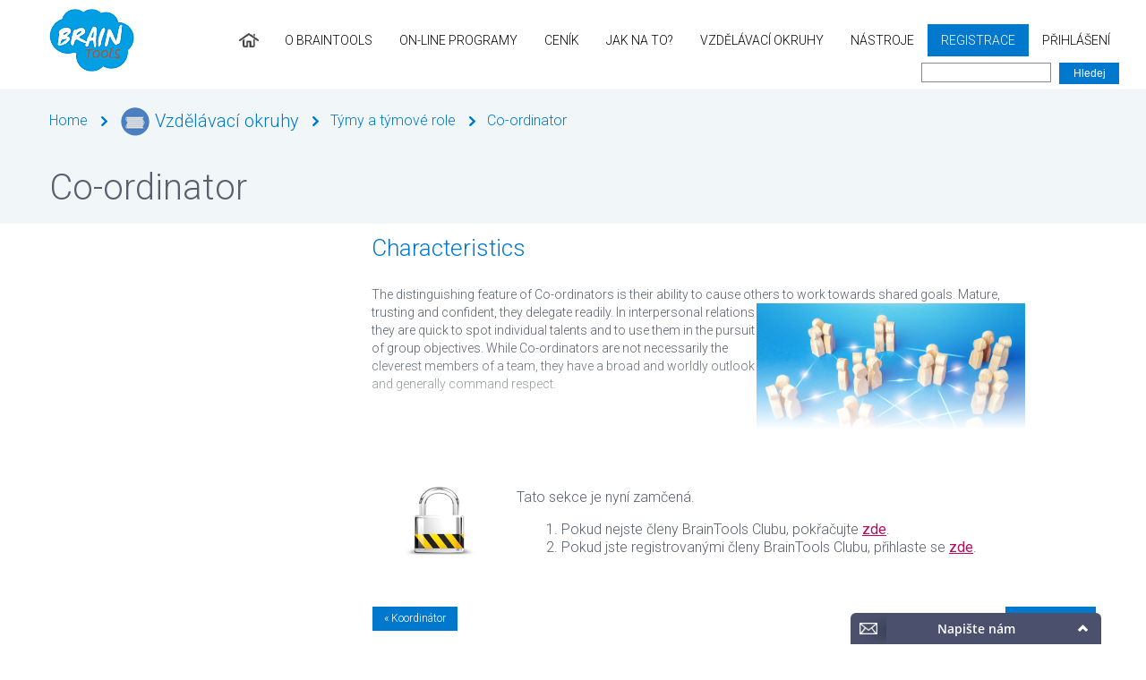

--- FILE ---
content_type: text/html; charset=UTF-8
request_url: https://www.braintools.cz/toolbox/tymy-a-tymove-role/co-ordinator.htm
body_size: 6600
content:
<!DOCTYPE html>
            <html lang="en">
        <head>
                <meta http-equiv="content-type" content="text/html; charset=utf-8" />
                    <meta name="description" content="Co-ordinator" />            <meta name="keywords" content="Co-ordinator" />            <title>Co-ordinator</title>
                <meta name="robots" content="index,follow" />
        <meta name="googlebot" content="snippet,archive" />
        <meta name="viewport" content="initial-scale=1.0, width=device-width">
        <link rel="shortcut icon" href="/web/braintools/img/favicon.ico" />
        <link href='https://fonts.googleapis.com/css?family=Roboto:400,100,300&amp;subset=latin,latin-ext' rel='stylesheet' type='text/css' />
        <style type="text/css" media="screen">
            @import '/web/braintools/css/c-ui.css';
            @import '/web/braintools/css/style.min.16.css';
            @import '/common/js/jquery-ui-1.10.1.custom/css/ui-lightness/jquery-ui-1.10.1.custom.min.css';
            @import '/common/external/colorbox-master/example3/colorbox.css';
        </style>     
        <style type="text/css" media="print"> 
            @import '/web/braintools/css/style_print.css';
        </style>          
        <script type="text/javascript" src="/common/js/jquery.js"></script>
        <script type="text/javascript" src="/common/js/jquery-ui-1.10.4.custom.min.js"></script>
        <script type="text/javascript" src="/common/external/colorbox-master/jquery.colorbox.js"></script>
        <script type="text/javascript" src="/common/external/colorbox-master/i18n/jquery.colorbox-cs.js"></script>
        <script type="text/javascript" src="/common/js/basic.js"></script>
        
        <script type="text/javascript" src="/web/braintools/js/script.js?v=3"></script>
        <script type="text/javascript" src="/web/braintools/js/order.js"></script>
                
                
                
        <meta property="og:title" content="Vzdělávací okruhy" />
        <meta property="og:type" content="https://www.braintools.cz/" />
        <meta property="og:image" content="/web/braintools/img/logo_fb.png" />
        <meta property="og:description" content="On-line osobní a profesní rozvoj - více než 400 nástrojů a technik." />
</head>
<body class="tools_categories pid_616">


<div class="pageWrap">
    <div class="headerWrap">
        <div class="header">
            
              <div class="headerLogo">
                <a href="/">
                    <img class="big" src="/web/braintools/img/logo_big2.png?v=3" alt="BRAIN TOOLS GROUP s.r.o. osobní a profesní rozvoj a diagnostika" title="BRAIN TOOLS GROUP s.r.o. osobní a profesní rozvoj a diagnostika" />
                    <img class="small" src="/web/braintools/img/logo2.png?v=3" alt="BRAIN TOOLS GROUP s.r.o. osobní a profesní rozvoj a diagnostika" title="BRAIN TOOLS GROUP s.r.o. osobní a profesní rozvoj a diagnostika" />
                </a>
              </div>
                                    <ul class="backpath">
        <li>
            <a href="/">Home</a>
        </li>
                                        <li class="backpathIco">
                    <a href="/toolbox.htm" title="Vzdělávací okruhy"><span class="backpathIco backpathIcoToolbox"></span>Vzdělávací okruhy</a>
                </li>
                
            
                                        <li>
                    <a href="/toolbox/tymy-a-tymove-role.htm" title="Týmy a týmové role">Týmy a týmové role</a>
                </li>
                
            
                                        <li>
                    <a href="/toolbox/tymy-a-tymove-role/co-ordinator.htm" title="Co-ordinator">Co-ordinator</a>
                </li>
                
            
        </ul>
                            
              
        </div>
        <div class="page page0">        
<div class="nav">
    <ul class="menu">
         <li class="level1 home">
            <a href="/" title="Na hlavní stránku" class="level1"></a>
         </li>
                                                    <li class="level1">
                <a href="/o-braintools.htm" title="O BrainTools" class="level1 ">O BrainTools</a>
                                <ul class="level2">
                                <li class="level2">
                    <a href="/o-braintools-1.htm" title="O BrainTools" class="level2 ">O BrainTools</a>
                                    </li>
                                <li class="level2">
                    <a href="/co-prinasime.htm" title="O BrainTools" class="level2 ">Co přinášíme?</a>
                                    </li>
                                <li class="level2">
                    <a href="/cenik.htm" title="O BrainTools" class="level2 ">Ceník</a>
                                    </li>
                                <li class="level2">
                    <a href="/tym-braintools.htm" title="O BrainTools" class="level2 ">Tým BrainTools</a>
                                    </li>
                                <li class="level2">
                    <a href="/chcete-se-pridat.htm" title="O BrainTools" class="level2 ">Chcete se přidat?</a>
                                    </li>
                                <li class="level2">
                    <a href="/obchodni-podminky.htm" title="O BrainTools" class="level2 ">Obchodní podmínky</a>
                                    </li>
                                </ul>
                            </li>
                                            <li class="level1">
                <a href="/on-line-programy.htm" title="On-line programy" class="level1 ">On-line programy</a>
                            </li>
                                            <li class="level1">
                <a href="/cenik-1.htm" title="Ceník" class="level1 ">Ceník</a>
                            </li>
                                            <li class="level1">
                <a href="/jak-na-to.htm" title="Jak na to?" class="level1 ">Jak na to?</a>
                            </li>
                                            <li class="level1">
                <a href="/toolbox.htm" title="Vzdělávací okruhy" class="level1 ">Vzdělávací okruhy</a>
                                <ul class="level2">
                                <li class="level2">
                    <a href="/toolbox/leadership.htm" title="Vzdělávací okruhy" class="level2 ">Leadership</a>
                                         <ul class="level3">
                                        <li class="level3">
                        <a href="/toolbox/styly-vedeni.htm" title="Vzdělávací okruhy" class="level3 ">Styly vedení</a>
                    </li>
                                        <li class="level3">
                        <a href="/toolbox/vedeni-tymu-863.htm" title="Vzdělávací okruhy" class="level3 ">Vedení týmu</a>
                    </li>
                                        <li class="level3">
                        <a href="/toolbox/motivovani.htm" title="Vzdělávací okruhy" class="level3 ">Motivování</a>
                    </li>
                                        <li class="level3">
                        <a href="/toolbox/stanoveni-cilu.htm" title="Vzdělávací okruhy" class="level3 ">Stanovení cílů</a>
                    </li>
                                        <li class="level3">
                        <a href="/toolbox/problemove-situace.htm" title="Vzdělávací okruhy" class="level3 ">Problémové situace a jejich řešení</a>
                    </li>
                                        <li class="level3">
                        <a href="/toolbox/firemni-kultura.htm" title="Vzdělávací okruhy" class="level3 ">Firemní kultura</a>
                    </li>
                                        <li class="level3">
                        <a href="/toolbox/vedeni-ruznych-typu-lidi.htm" title="Vzdělávací okruhy" class="level3 ">Vedení různých typů lidí</a>
                    </li>
                                        <li class="level3">
                        <a href="/toolbox/manazerske-techniky-a-nastroje.htm" title="Vzdělávací okruhy" class="level3 ">Manažerské techniky a nástroje</a>
                    </li>
                                        <li class="level3">
                        <a href="/toolbox/724292.htm" title="Vzdělávací okruhy" class="level3 ">Řízení změn</a>
                    </li>
                                        </ul>
                                    </li>
                                <li class="level2">
                    <a href="/toolbox/osobni-kariera-a-rust.htm" title="Vzdělávací okruhy" class="level2 ">Osobní kariéra a růst</a>
                                         <ul class="level3">
                                        <li class="level3">
                        <a href="/toolbox/zvladnete-perfekcionismus.htm" title="Vzdělávací okruhy" class="level3 ">Zvládněte perfekcionismus</a>
                    </li>
                                        <li class="level3">
                        <a href="/toolbox/prace-s-tremou.htm" title="Vzdělávací okruhy" class="level3 ">Práce s trémou</a>
                    </li>
                                        <li class="level3">
                        <a href="/toolbox/mindfulness.htm" title="Vzdělávací okruhy" class="level3 ">Mindfulness</a>
                    </li>
                                        </ul>
                                    </li>
                                <li class="level2">
                    <a href="/toolbox/komunikacni-dovednosti.htm" title="Vzdělávací okruhy" class="level2 ">Komunikační dovednosti</a>
                                         <ul class="level3">
                                        <li class="level3">
                        <a href="/toolbox/efektivni-komunikace.htm" title="Vzdělávací okruhy" class="level3 ">Efektivní komunikace</a>
                    </li>
                                        <li class="level3">
                        <a href="/toolbox/asertivni-komunikace.htm" title="Vzdělávací okruhy" class="level3 ">Asertivní komunikace</a>
                    </li>
                                        <li class="level3">
                        <a href="/toolbox/anatomie-reci-tela.htm" title="Vzdělávací okruhy" class="level3 ">Neverbální komunikace aneb řeč těla</a>
                    </li>
                                        <li class="level3">
                        <a href="/toolbox/transakcni-analyza.htm" title="Vzdělávací okruhy" class="level3 ">Transakční analýza</a>
                    </li>
                                        <li class="level3">
                        <a href="/toolbox/prezentacni-dovednosti.htm" title="Vzdělávací okruhy" class="level3 ">Prezentační dovednosti</a>
                    </li>
                                        <li class="level3">
                        <a href="/toolbox/porady.htm" title="Vzdělávací okruhy" class="level3 ">Porady</a>
                    </li>
                                        <li class="level3">
                        <a href="/toolbox/vyjednavani-516.htm" title="Vzdělávací okruhy" class="level3 ">Vyjednávání</a>
                    </li>
                                        <li class="level3">
                        <a href="/toolbox/e-mailova-komunikace.htm" title="Vzdělávací okruhy" class="level3 ">E-mailová komunikace</a>
                    </li>
                                        <li class="level3">
                        <a href="/toolbox/obtizne-rozhovory.htm" title="Vzdělávací okruhy" class="level3 ">Obtížné rozhovory</a>
                    </li>
                                        <li class="level3">
                        <a href="/toolbox/reseni-konfliktu.htm" title="Vzdělávací okruhy" class="level3 ">Řešení konfliktů</a>
                    </li>
                                        </ul>
                                    </li>
                                <li class="level2">
                    <a href="/toolbox/kreativita.htm" title="Vzdělávací okruhy" class="level2 ">Kreativita</a>
                                         <ul class="level3">
                                        <li class="level3">
                        <a href="/toolbox/kreativni-techniky.htm" title="Vzdělávací okruhy" class="level3 ">Kreativní techniky</a>
                    </li>
                                        <li class="level3">
                        <a href="/toolbox/cviceni.htm" title="Vzdělávací okruhy" class="level3 ">Cvičení </a>
                    </li>
                                        </ul>
                                    </li>
                                <li class="level2">
                    <a href="/toolbox/projektovy-management.htm" title="Vzdělávací okruhy" class="level2 ">Projektový management</a>
                                    </li>
                                <li class="level2">
                    <a href="/toolbox/rozhodovani.htm" title="Vzdělávací okruhy" class="level2 ">Osobní produktivita</a>
                                         <ul class="level3">
                                        <li class="level3">
                        <a href="/toolbox/osobni-efektivita-a-produktivita.htm" title="Vzdělávací okruhy" class="level3 ">Jak zvládnout více za méně času</a>
                    </li>
                                        <li class="level3">
                        <a href="/toolbox/efektivni-prace-s-informacemi.htm" title="Vzdělávací okruhy" class="level3 ">Efektivní práce s informacemi</a>
                    </li>
                                        </ul>
                                    </li>
                                <li class="level2">
                    <a href="/toolbox/reseni-problemu.htm" title="Vzdělávací okruhy" class="level2 ">Řešení problémů</a>
                                    </li>
                                <li class="level2">
                    <a href="/toolbox/strategie.htm" title="Vzdělávací okruhy" class="level2 ">Strategie</a>
                                    </li>
                                <li class="level2">
                    <a href="/toolbox/time-management.htm" title="Vzdělávací okruhy" class="level2 ">Time management</a>
                                         <ul class="level3">
                                        <li class="level3">
                        <a href="/toolbox/planovani.htm" title="Vzdělávací okruhy" class="level3 ">Plánování</a>
                    </li>
                                        <li class="level3">
                        <a href="/toolbox/zlodeji-casu-203.htm" title="Vzdělávací okruhy" class="level3 ">Zloději času</a>
                    </li>
                                        <li class="level3">
                        <a href="/toolbox/organizace-prace-a-pracoviste.htm" title="Vzdělávací okruhy" class="level3 ">Organizace práce a pracoviště</a>
                    </li>
                                        </ul>
                                    </li>
                                <li class="level2">
                    <a href="/toolbox/vyber-zamestnancu.htm" title="Vzdělávací okruhy" class="level2 ">Výběr zaměstnanců</a>
                                         <ul class="level3">
                                        <li class="level3">
                        <a href="/toolbox/hledani-zamestnancu.htm" title="Vzdělávací okruhy" class="level3 ">Hledání zaměstnanců</a>
                    </li>
                                        <li class="level3">
                        <a href="/toolbox/profil-kandidata-658.htm" title="Vzdělávací okruhy" class="level3 ">Profil kandidáta</a>
                    </li>
                                        <li class="level3">
                        <a href="/toolbox/organizace-vyberoveho-rizeni-662.htm" title="Vzdělávací okruhy" class="level3 ">Organizace výběrového řízení</a>
                    </li>
                                        <li class="level3">
                        <a href="/toolbox/vyberovy-pohovor.htm" title="Vzdělávací okruhy" class="level3 ">Výběrový pohovor</a>
                    </li>
                                        <li class="level3">
                        <a href="/toolbox/assessment-centrum.htm" title="Vzdělávací okruhy" class="level3 ">Assessment centrum</a>
                    </li>
                                        <li class="level3">
                        <a href="/toolbox/testovani-zamestnancu.htm" title="Vzdělávací okruhy" class="level3 ">Testování zaměstnanců</a>
                    </li>
                                        <li class="level3">
                        <a href="/toolbox/na-co-si-dat-pozor.htm" title="Vzdělávací okruhy" class="level3 ">Na co si dát pozor!</a>
                    </li>
                                        </ul>
                                    </li>
                                <li class="level2">
                    <a href="/toolbox/obchodni-dovednosti.htm" title="Vzdělávací okruhy" class="level2 ">Obchodní dovednosti</a>
                                         <ul class="level3">
                                        <li class="level3">
                        <a href="/toolbox/profil-obchodnika.htm" title="Vzdělávací okruhy" class="level3 ">Profil obchodníka</a>
                    </li>
                                        <li class="level3">
                        <a href="/toolbox/vyhledavani-zakazniku.htm" title="Vzdělávací okruhy" class="level3 ">Vyhledávání zákazníků </a>
                    </li>
                                        <li class="level3">
                        <a href="/toolbox/priprava-jednani.htm" title="Vzdělávací okruhy" class="level3 ">Příprava jednání</a>
                    </li>
                                        <li class="level3">
                        <a href="/toolbox/obchodni-jednani-512.htm" title="Vzdělávací okruhy" class="level3 ">Obchodní jednání</a>
                    </li>
                                        <li class="level3">
                        <a href="/toolbox/prodejni-techniky.htm" title="Vzdělávací okruhy" class="level3 ">Prodejní techniky</a>
                    </li>
                                        <li class="level3">
                        <a href="/toolbox/vyjednavani.htm" title="Vzdělávací okruhy" class="level3 ">Vyjednávání</a>
                    </li>
                                        <li class="level3">
                        <a href="/toolbox/pece-o-zakaznika.htm" title="Vzdělávací okruhy" class="level3 ">Péče o zákazníka</a>
                    </li>
                                        <li class="level3">
                        <a href="/toolbox/verejne-zakazky.htm" title="Vzdělávací okruhy" class="level3 ">Veřejné zakázky</a>
                    </li>
                                        <li class="level3">
                        <a href="/toolbox/veletrhy.htm" title="Vzdělávací okruhy" class="level3 ">Veletrhy</a>
                    </li>
                                        <li class="level3">
                        <a href="/toolbox/prezentace-v-obchodnim-jednani.htm" title="Vzdělávací okruhy" class="level3 ">Prezentace v obchodním jednání</a>
                    </li>
                                        </ul>
                                    </li>
                                <li class="level2">
                    <a href="/toolbox/koucink.htm" title="Vzdělávací okruhy" class="level2 ">Koučink</a>
                                    </li>
                                <li class="level2">
                    <a href="/toolbox/etiketa.htm" title="Vzdělávací okruhy" class="level2 ">Etiketa</a>
                                    </li>
                                <li class="level2">
                    <a href="/toolbox/pracovni-pravo.htm" title="Vzdělávací okruhy" class="level2 ">Pracovní právo</a>
                                         <ul class="level3">
                                        <li class="level3">
                        <a href="/toolbox/pracovni-pomer-a-jeho-okolnosti.htm" title="Vzdělávací okruhy" class="level3 ">Pracovní poměr a jeho okolnosti</a>
                    </li>
                                        <li class="level3">
                        <a href="/toolbox/skonceni-pracovniho-pomeru-735.htm" title="Vzdělávací okruhy" class="level3 ">Skončení pracovního poměru</a>
                    </li>
                                        <li class="level3">
                        <a href="/toolbox/pracovni-doba.htm" title="Vzdělávací okruhy" class="level3 ">Pracovní doba</a>
                    </li>
                                        <li class="level3">
                        <a href="/toolbox/dohody.htm" title="Vzdělávací okruhy" class="level3 ">Dohody konané mimo pracovní poměr</a>
                    </li>
                                        <li class="level3">
                        <a href="/toolbox/bozp.htm" title="Vzdělávací okruhy" class="level3 ">BOZP</a>
                    </li>
                                        <li class="level3">
                        <a href="/toolbox/odmenovani.htm" title="Vzdělávací okruhy" class="level3 ">Odměňování</a>
                    </li>
                                        </ul>
                                    </li>
                                <li class="level2">
                    <a href="/toolbox/efektivne-na-pocitaci.htm" title="Vzdělávací okruhy" class="level2 ">Efektivně na počítači</a>
                                    </li>
                                <li class="level2">
                    <a href="/toolbox/zvladani-rizik.htm" title="Vzdělávací okruhy" class="level2 ">Zvládání rizik</a>
                                    </li>
                                <li class="level2">
                    <a href="/toolbox/english-zone.htm" title="Vzdělávací okruhy" class="level2 ">English Zone</a>
                                         <ul class="level3">
                                        <li class="level3">
                        <a href="/anglictina-takova-jaka-je/english-we-speak-511.htm" title="Vzdělávací okruhy" class="level3 ">Update your English!</a>
                    </li>
                                        <li class="level3">
                        <a href="/english-video-lessons/english-video-lessons-107.htm" title="Vzdělávací okruhy" class="level3 ">English Video Lessons</a>
                    </li>
                                        <li class="level3">
                        <a href="/oprasit-si-svoje-znalosti/what-do-you-call-it-in-english.htm" title="Vzdělávací okruhy" class="level3 ">What do you call it in English?</a>
                    </li>
                                        <li class="level3">
                        <a href="/toolbox/test-your-english.htm" title="Vzdělávací okruhy" class="level3 ">Test your English?</a>
                    </li>
                                        </ul>
                                    </li>
                                <li class="level2">
                    <a href="/toolbox/tymy-a-tymove-role.htm" title="Vzdělávací okruhy" class="level2 ">Týmy a týmové role</a>
                                         <ul class="level3">
                                        <li class="level3">
                        <a href="/toolbox/prace-a-rozvoj-tymu.htm" title="Vzdělávací okruhy" class="level3 ">Práce s týmem a jeho rozvoj</a>
                    </li>
                                        </ul>
                                    </li>
                                <li class="level2">
                    <a href="/toolbox/knihovna-braintools.htm" title="Vzdělávací okruhy" class="level2 ">Knihovna BrainTools</a>
                                    </li>
                                <li class="level2">
                    <a href="/vzp-dotaznik-prenos-informaci/pruzkum.htm" title="Vzdělávací okruhy" class="level2 ">Průzkumy</a>
                                    </li>
                                <li class="level2">
                    <a href="/toolbox/lektorske-a-trenerske-dovednosti.htm" title="Vzdělávací okruhy" class="level2 ">Lektorské a trenérské dovednosti</a>
                                         <ul class="level3">
                                        <li class="level3">
                        <a href="/toolbox/dil-1.htm" title="Vzdělávací okruhy" class="level3 ">1. Díl - První pomoc  pro začínající  lektory a školitele</a>
                    </li>
                                        <li class="level3">
                        <a href="/toolbox/2-dil-frekventant.htm" title="Vzdělávací okruhy" class="level3 ">2. Díl - Frekventant</a>
                    </li>
                                        <li class="level3">
                        <a href="/toolbox/3-dil-vstupni-analyzy-treninkovych-potreb.htm" title="Vzdělávací okruhy" class="level3 ">3. Díl - Vstupní analýzy tréninkových potřeb</a>
                    </li>
                                        <li class="level3">
                        <a href="/toolbox/4-dil-strategie-a-taktika.htm" title="Vzdělávací okruhy" class="level3 ">4. Díl - Strategie a taktika</a>
                    </li>
                                        </ul>
                                    </li>
                                </ul>
                            </li>
                                            <li class="level1">
                <a href="/clubbox.htm" title="Nástroje" class="level1 ">Nástroje</a>
                                <ul class="level2">
                                <li class="level2">
                    <a href="/studijni-plan.htm" title="Nástroje" class="level2 ">Cílomat</a>
                                    </li>
                                <li class="level2">
                    <a href="/akcni-plan.htm" title="Nástroje" class="level2 ">Akční plán</a>
                                    </li>
                                <li class="level2">
                    <a href="/pozitivni-denik.htm" title="Nástroje" class="level2 ">Pozitivní deník</a>
                                    </li>
                                <li class="level2">
                    <a href="/otestujte-se.htm" title="Nástroje" class="level2 ">Otestujte se</a>
                                    </li>
                                <li class="level2">
                    <a href="/moje-testy.htm" title="Nástroje" class="level2 ">Moje testy</a>
                                    </li>
                                <li class="level2">
                    <a href="/download.htm" title="Nástroje" class="level2 ">Download</a>
                                    </li>
                                <li class="level2">
                    <a href="/kalendar.htm" title="Nástroje" class="level2 ">Kalendář</a>
                                    </li>
                                <li class="level2">
                    <a href="/english-zone.htm" title="Nástroje" class="level2 ">English zone</a>
                                         <ul class="level3">
                                        <li class="level3">
                        <a href="/tereza-cadilova-1.htm" title="Nástroje" class="level3 ">Tereza Čadilová</a>
                    </li>
                                        <li class="level3">
                        <a href="/anglictina-takova-jaka-je.htm" title="Nástroje" class="level3 ">Update your English!</a>
                    </li>
                                        <li class="level3">
                        <a href="/english-video-lessons.htm" title="Nástroje" class="level3 ">English Video Lessons</a>
                    </li>
                                        </ul>
                                    </li>
                                <li class="level2">
                    <a href="/perfect-4-bussiness.htm" title="Nástroje" class="level2 ">Osobnostní testy a dotazníky</a>
                                         <ul class="level3">
                                        <li class="level3">
                        <a href="/osobnostni-inventar.htm" title="Nástroje" class="level3 ">Osobnostní inventář</a>
                    </li>
                                        <li class="level3">
                        <a href="/interpersonalni-orientace.htm" title="Nástroje" class="level3 ">Test interpersonálních potřeb</a>
                    </li>
                                        <li class="level3">
                        <a href="/dotaznik-motivace.htm" title="Nástroje" class="level3 ">Motivační profil</a>
                    </li>
                                        <li class="level3">
                        <a href="/preferovany-styl-rizeni.htm" title="Nástroje" class="level3 ">Preferovaný styl řízení</a>
                    </li>
                                        <li class="level3">
                        <a href="/manazerske-dovednosti.htm" title="Nástroje" class="level3 ">Manažerské dovednosti</a>
                    </li>
                                        </ul>
                                    </li>
                                <li class="level2">
                    <a href="/tymove-role-a-tymy.htm" title="Nástroje" class="level2 ">Týmové role a týmy</a>
                                    </li>
                                </ul>
                            </li>
                                        <li class="level1">
                <a href="/registrace.htm" title="Registrace" class="level1 green">Registrace</a>
            </li>
            <li class="level1">
                <a href="/prihlaseni.htm" title="Přihlášení" class="level1 ">Přihlášení</a>
                
                <form method="post" action="/toolbox/tymy-a-tymove-role/co-ordinator.htm" class="form pocet_sloupcu_2 loginform" enctype="multipart/form-data">
    <fieldset>
        <input type="hidden" name="formtype" value="loginform" />
        
        <div class="sloupec">
            <div class="obalform">
                <label>Vaše uživatel. jméno nebo email <span class="need">*</span></label>
                <input type="text" name="loginform_1_3ACCC36E-83B1-E879-373F-79BF35BACDBE[1]" value="@" size="40" class="reqFormField" />
            </div>
            <div class="obalform">
                <label>Vaše heslo <span class="need">*</span></label>
                <input type="password" name="loginform_1_30D5C11F-7A21-DA53-2C99-C863AA7805F4[1]" value="" size="40" class="reqFormField" />
            </div>
            <div class="obalform right">
                <input type="submit" name="formSendButton" class="button right" value="Přihlásit" />
                <input type="button" name="" class="button falseButton none right" value="Odesílám..." />
            </div>
            <div class="obalform right">
                <p>
                    <a href="/lostpassword.htm">Zapomněli jste heslo?</a><br />
                    <a href="/registrace.htm">Registrace</a>
                </p>
            </div>
        </div>

                    <div class="sloupec">
                <div class="obalform right">
                    <label>Rychlé přihlášení</label>
                                            <a href="/?action=goto_fb_login" class="button loginByFB"><img src="/web/braintools/img/ico_facebook.png" alt="" />Přihlásit Facebookem</a>
                                    </div>
                                                <div class="obalform right">
                    <a href="https://accounts.google.com/o/oauth2/auth?response_type=code&amp;redirect_uri=https%3A%2F%2Fwww.braintools.cz%2Findex.php%3Faction%3Dgoogle_Oauth2_login&amp;client_id=964324991105-m7j4lnhco33asgv91jj10rb11htb3mtr.apps.googleusercontent.com&amp;scope=https%3A%2F%2Fwww.googleapis.com%2Fauth%2Fuserinfo.email+https%3A%2F%2Fwww.googleapis.com%2Fauth%2Fuserinfo.profile&amp;access_type=online&amp;approval_prompt=auto" class="button loginByGoogle"><img src="/web/braintools/img/ico_gplus.png" alt="" />Přihlásit Google účtem</a>
                </div>
                                                <div class="obalform right">
                    <a href="https://www.linkedin.com/uas/oauth2/authorization?response_type=code&amp;client_id=77up8f7x6vu2s5&amp;scope=r_basicprofile+r_emailaddress&amp;state=696c399cee3cb7.41212399&amp;redirect_uri=https%3A%2F%2Fwww.braintools.cz%2Findex.php%3Faction%3Dlinkedin_login" class="button loginByLinkedIn"><img src="/web/braintools/img/ico_linkedin.png" alt="" />Přihlásit LinkedIn účtem</a>
                </div>
                            </div>
        
        <div class="messageInfo no none">Nejsou vyplněny všechny povinné položky. Povinné položky jsou označeny hvězdičkou *</div>
        
    </fieldset>
</form>
            </li>
            </ul>
    <form class="searchForm" action="/vyhledavani.htm" method="get">
        <input type="text" name="search" class="text" value=""  />     
        <input type="submit" value="Hledej" class="button searchButton" />     
    </form>
</div>    
     
</div>
    </div>
            <div class="bgrWrapper"><div class="brg">
        
    
        

     
                 <ul class="backpath">
        <li>
            <a href="/">Home</a>
        </li>
                                        <li class="backpathIco">
                    <a href="/toolbox.htm" title="Vzdělávací okruhy"><span class="backpathIco backpathIcoToolbox"></span>Vzdělávací okruhy</a>
                </li>
                
            
                                        <li>
                    <a href="/toolbox/tymy-a-tymove-role.htm" title="Týmy a týmové role">Týmy a týmové role</a>
                </li>
                
            
                                        <li>
                    <a href="/toolbox/tymy-a-tymove-role/co-ordinator.htm" title="Co-ordinator">Co-ordinator</a>
                </li>
                
            
        </ul>
                    <h1 title="Co-ordinator">Co-ordinator</h1>
          
        
                    </div></div>
            <div class="page">
            <div class="wrapper">
            <div class="contentSection child">
                                                    
            <div class="mainContentSection"> 
                    
                                            
                                                                                
                                                                                                                                                
                                                                                                
                                                                                                                                                
                                                                                                
                                                                                                                                                
                                                                                                                    
                                                                                <div class="odstavec locked">
                                                                                                                                                <h2>Characteristics</h2>
                                                                                        <p>The distinguishing feature of Co-ordinators is their ability to cause others to work towards shared<img alt="" src="/pool/braintools/upload/Snimek_obrazovky_2023-09-15_171404.png" style="width: 300px; height: 187px; float: right;" /> goals. Mature, trusting and confident, they delegate readily. In interpersonal relations they are quick to spot individual talents and to use them in the pursuit of group objectives. While Co-ordinators are not necessarily the cleverest members of a team, they have a broad and worldly outlook and generally command respect.</p>                                                                            <div class="bottomShadow"></div>
                            </div>
                                                
                                            
                                                                                                
                                            
                                                                                                
                                                    
                <div class="section_is_locked">
    <p>
	Tato sekce je nyní zamčená.</p>
<ol>
	<li>
		Pokud nejste členy BrainTools Clubu, pokřačujte&nbsp;<strong><a class="C_showRegOptions" href="/cenik-1.htm">zde</a></strong>.</li>
	<li>
		Pokud jste registrovanými členy BrainTools Clubu, přihlaste se <strong><a class="C_showLoginform" href="/prihlaseni.htm">zde</a></strong>.</li>
</ol>
<p>
    
</div>
                             <div class="clear">&nbsp;</div>
                                                        <a href="/toolbox/tymy-a-tymove-role/koordinator.htm" class="button left">&laquo; Koordinátor</a>
                                                                                        <a href="/toolbox/tymy-a-tymove-role/usmernovac.htm" class="button right">Usměrňovač &raquo;</a>
                                                        
                                                                    </div>
        <div class="w500">
            <ul class="backpath">
        <li>
            <a href="/">Home</a>
        </li>
                                        <li class="backpathIco">
                    <a href="/toolbox.htm" title="Vzdělávací okruhy"><span class="backpathIco backpathIcoToolbox"></span>Vzdělávací okruhy</a>
                </li>
                
            
                                        <li>
                    <a href="/toolbox/tymy-a-tymove-role.htm" title="Týmy a týmové role">Týmy a týmové role</a>
                </li>
                
            
                                        <li>
                    <a href="/toolbox/tymy-a-tymove-role/co-ordinator.htm" title="Co-ordinator">Co-ordinator</a>
                </li>
                
            
        </ul>
        </div>
        
    </div>
</div>     
     
     </div>
</div> 
       <div class="footer">
            <div class="oblacek"></div>
            <div class="footerContent">
                <div class="footerCol col1">
                    <p class="footerCaption">Kontakt</p>
                    <p>
	<strong>Sídlo společnosti</strong></p>
<address>
	Brain Tools Group, s.r.o.<br />
	Peškova 502/4<br />
	779 00 Olomouc<br />
	<br />
	E-mail: <a href="mailto:info@braintools.cz">info@braintools.cz</a><br />
	Telefon: +420 774 205 336</address>
                </div>
                <div class="footerCol col2">    
                    <p class="footerCaption">BrainTools</p>
                    <p>
                        
                                                <a href="/homepage.htm" title="Homepage" class="level1">Homepage</a><br />
                                                <a href="/o-braintools.htm" title="O BrainTools" class="level1">O BrainTools</a><br />
                                                <a href="/on-line-programy.htm" title="On-line programy" class="level1">On-line programy</a><br />
                                                <a href="/cenik-1.htm" title="Ceník" class="level1">Ceník</a><br />
                                                <a href="/jak-na-to.htm" title="Jak na to?" class="level1">Jak na to?</a><br />
                                                <a href="/toolbox.htm" title="Vzdělávací okruhy" class="level1">Vzdělávací okruhy</a><br />
                                                <a href="/clubbox.htm" title="Nástroje" class="level1">Nástroje</a><br />
                                                <a href="/mapa-stranek.htm">Mapa stránek</a><br>
                        <a href="http://www.21dniprozivot.cz/ochrana-osobnich-udaju-1.htm" target="_blank">Ochrana osobních údajů</a>
                    </p>
                </div>
                <div class="footerCol col3"> 
                    <p class="footerCaption">Hledat</p>  
                    <form class="searchForm" action="/vyhledavani.htm" method="get">
                        <input type="text" name="search" class="text" value=""  />     
                        <input type="submit" value="Hledej" class="button searchButton" />     
                    </form>
                </div>
                <div class="footerCol col3"> 
                    <p class="footerCaption">Následujte nás</p>  
                    <p>
                        <a class="fbIco" href="https://www.facebook.com/braintoolscz" target="_blank">Facebook</a><br />
                        
                        <a class="linkedIco" href="https://www.linkedin.com/pub/he%C5%99man-%C4%8Dadil/26/333/a96/cs" target="_blank">LinkedIn</a>
                    </p>
                </div>
                
                </div>  
            </div>
            <div class="footerContentDruhyobal">
                <div class="footerContentDruhy">
                    <div class="footerCol col5">
                        <p><strong>&copy; 2014-2026</strong>, BRAIN TOOLS GROUP s.r.o. osobní a profesní rozvoj a diagnostika</p>
                    </div>
                    <div class="footerCol col6">
                        <p ><strong>Realizace</strong>: <a href="http://www.ccn.cz" title="CCN Plus s.r.o." target="_blank">CCN Plus s.r.o.</a></p> 
                    </div>
                </div>
            </div>
                        
      <div id="thickbox_produkt"></div>
                        
            <a class="buttonNahoru"></a>
               
      
        
     <!--Foxydesk start--><script type="text/javascript" src="//foxydesk.braintools.cz/foxydesk/php/app.php?widget-init.js"></script><!--Foxydesk end-->
      
      <div class="user_settings_zopim"></div>
  </body>
</html>

--- FILE ---
content_type: text/html; charset=UTF-8
request_url: https://www.braintools.cz/index.php
body_size: 7
content:
stat ok

--- FILE ---
content_type: text/css
request_url: https://www.braintools.cz/web/braintools/css/style.min.16.css
body_size: 15426
content:
.neni,body{font-size:14px}.button,a{cursor:pointer}body,h1{color:#585f6d}.bgrWrapper,.clear,.hlaska,.neni,h1{width:100%}.clear,caption,h1,h2{clear:both}.mainContentSection ol li,.menu li.user{margin-left:15px}#ToolBox,.homepage .headerWrap+.page,.odstavec h2,.w500 .bgrWrapper,.w500 .headerWrap+.page{padding-top:0}*{margin:0;padding:0}body{font-family:Roboto,sans-serif;line-height:20px;background:#fff;font-weight:300}.bodyBgr1,.bodyBgr2,.bodyBgr3{position:absolute;top:0;width:100%}.bgrWrapper{background:#f1f7f9;padding-top:100px;float:left;z-index:4;position:relative}.hlaska,.lang{position:absolute}.bgrWrapper .brg{margin:0 auto;padding:0;position:relative;width:95%;width:calc(100% - 40px);max-width:1170px;z-index:3}p{margin-bottom:0}.mainContentSection ol,.mainContentSection p,.mainContentSection ul{margin:1em 0}a{color:#bb095d}address{font-style:normal}.menu li .obalform label,.pathBox .htmlpagging_separator,.popUp .obalform label,b,strong{font-weight:400}caption,h1,h2,h3,h4,h5,h6{font-weight:300}.icoMobShowBasket span,.lang,.messageInfo,.pageTop,.pathBox span,div.internal_mail.unreaded h3,div.internal_mail.unreaded h4,p strong{font-weight:700}.articleSection ol,.articleSection p,.articleSection table,.articleSection ul,.productDetailSection p{padding:0 0 10px;max-width:800px}.header #BasketInfo .captionUnder,.hpbox .captionUnder,.leftSection .captionUnder,.relatedSection .captionUnder,img{border:none}.content,.suggest{border-color:#9d0c50}.cil .done100 input[type=checkbox],.cilomat_novecile_wrap .precistCil .txtInfo,.firemni_ucty_firma.c-ui-opener>caption *,.firemni_ucty_firma.c-ui-opener>tbody,.firemni_ucty_firma.c-ui-opener>thead,.firmaWrapper tr.user_tr_info,.form table .hidden,.garant .perex,.header .searchSection .caption,.headerLogo img.big,.hidden,.homepage #ObrazekKeStrance,.homepage .bodyBgr1,.homepage .headerLogo img.small,.hpKruhy li a.kruh span,.itemBoxImgSmall,.kontextInfo .caption,.mainContentSection .ui-tabs-hide,.odeslany_formular a>img,.predescription img,.regaccount_mini .needStr,.regaccount_mini .obalform label,.regaccount_mini form .right input.button:first-child,.rotatorText,.subNavSection .separator,.vice_prijemcu .c-ui-opener_openable,.w0 .bodyBgr1,.w0 .headerLogo img.big,.w0 .hlaska,.w0 .menu li a.internal_mail,.w0 .menu li form,.w0 .nav .searchForm,.w0 .newsInfo,.w0 .suggest,.w0 .userInfo,.w0 span.backpathIco,.w500 .headerLogo img.big,.w500 .menu li form,.w500 .userInfo,.w500 span.backpathIco,.wrapper .searchSection .caption,div.internal_mail p.short,div.internal_mail.close input,div.internal_mail.close p.long,li .precistCil .txtInfo{display:none}#PrintSection{margin:0 auto;display:none}ul li{list-style-type:none}sub,sup{height:0;line-height:1;vertical-align:baseline;position:relative}sup{bottom:1ex}sub{top:.5ex}.mainContentSection ol,.mainContentSection ul{margin:10px 10px 10px 35px}.mainContentSection ul li{margin-left:15px;list-style:disc}.menu li ul ul,.none,body>iframe+iframe{display:none!important}.neni{background:url(../img/neni.png);height:100%;color:#000;line-height:18px;text-align:center}.button,.lang{font-size:12px}.neni span{float:left;padding:20px}.catproductBox .neni{font-size:10px;line-height:10px;background:#b7b7b7}.catproductBox .neni span{float:left;padding:0}.bigPhotoBoxWrap .neni,.w760 .leftSection .garant .name{font-size:16px;line-height:20px}.bigPhotoBoxWrap .neni span{float:left;padding:30px}.clear{float:left}.hlaska{top:0;left:0;margin-bottom:20px}.hlaska .cont{width:1150px;margin:0 auto;padding:0;background:0 0;text-align:center}.w760 .hlaska .cont{width:900px;margin:0 auto}#ui-datepicker-div{z-index:999!important}.lang{font-family:arial;left:902px;top:5px;z-index:1000;display:none}.firmaWrapper .firemni_ucty_firma td.name a,.footerCol a,.hpKruhy li a:hover,.lang a,.menu li ul li a.button:hover,.newsInfo .itemBox h2 a:hover,.precistCil .txtInfo a:hover,.socialni a,a.button:hover{text-decoration:none}.articleSection .itemBox h2 a:hover,.cil .foot span.active:hover,.footerCol a:hover,.garant .name a:hover,.lang a:hover,.leftSection .txtInfo a:hover,.menu li ul li a.selhref,.menu li ul li a:hover,.newsInfo .itemBox h2 a,.precistCil .txtInfo a,.suggest a:hover,.tagy a:hover,article h4 a:hover,h3 a:hover,ul.toolBoxMenu a.level1:hover strong,ul.toolBoxMenu a.level2:hover,ul.toolBoxMenu a.level3:hover{text-decoration:underline}.button{padding:6px 13px;color:#fff;border:none;text-decoration:none;background-color:#0078cd;margin-left:1px;margin-right:1px;position:relative}.button:hover{background-color:#fe9716}.cilomat_novecile_head.tools h3,.left,.odstavec_default,.searchSection .content,.slider,input.button{float:left}.cilomat_novecile_head.tools div,.mainContentSection,.right,input.button.right{float:right}a.button.left,a.button.right{padding:3px 13px 4px}a.button.left.big,a.button.right.big{font-size:16px;padding:10px 20px}.smallButton{padding:3px 5px;font-size:11px}.buttonDoKosiku{position:absolute;bottom:20px;right:85px}.buttonDetailproduktu{position:absolute;bottom:20px;right:20px}.form .buttonPrihl,.searchButton,.sekceNovinky .buttonArchiv{position:absolute;bottom:0;right:0}.page,.pageWrap,h1{position:relative}.loginByFB,.loginByGoogle,.loginByLinkedIn{padding:6px 13px 6px 45px;float:left;width:80%;width:calc(100% - 58px);max-width:200px}.loginByFB img,.loginByGoogle img,.loginByLinkedIn img{position:absolute;border-right:1px solid #fff;top:0;left:0}h1{float:left;font-size:40px;line-height:40px;margin:20px 0}h1 span{font-size:.5em;position:absolute;left:0;bottom:-35px}.w0 h1{padding:20px 0}.productDetailSection h1{float:right;margin:0 0 20px;width:490px}.w760 .productDetailSection h1{width:420px}.bigform fieldset,.bigform table,.brg .mainContentSection,.captionOver,.footerContentDruhyobal,.form table,.leftSection .garant,.mob .wrapper #ObrazekKeStrance img,.w0 .contentSection,.w0 .footerContent,.w0 .footerContentDruhy,.w0 .header .searchSection .content,.w0 .mainContentSection .ui-tabs-nav,.w0 .searchSection .content form,.w500 .contentSection,.w500 .contentSection.child .mainContentSection,.w500 .footerContent,.w500 .footerContentDruhy,.w500 .page,.w500 .productDetailSection h1,.w760 .contentSection,.w760 .footerContent,.w760 .footerContentDruhy,.w760 .header,.w760 .page{width:100%}.w0 .productDetailSection h1{width:100%;height:90px}caption,h2{font-size:26px;color:#0078cd;padding:20px 0 10px;text-align:left;line-height:35px}.garant h2,.garant h3,img+h2{clear:none}h2.zalozkaH2{color:#000;font-size:18px;line-height:25px}h3{font-size:14px;color:#0078cd;padding:0 0 10px;line-height:20px;clear:both}.homepage h3{font-size:26px;line-height:32px}.garant .name a,h3 a{text-decoration:none;color:#0078cd}article h3,article h3 a,article h4 a{color:#1478ce}h4,h5,h6{font-size:12px;color:#0078cd;padding:0 0 5px}.header #BasketInfo .content,.hpbox .content,.leftSection .content,.relatedSection .content{float:left;margin-right:0;padding:20px 0 0 20px;width:250px;background:#f4f4f4}.w200,.w760 .hpbox .content,.w760 .leftSection,.w760 .leftSection .content,.w760 .relatedSection .content{width:200px}.caption{overflow:hidden;clear:both;width:100%;line-height:0;font-size:0px}.captionUnder,.innerBox h2 a{background-color:#000;border-color:#000;color:#fff;font-size:15px;font-weight:700;padding:10px 20px;z-index:1;line-height:18px}.mainContentSection .caption{height:39px;width:100%}.mainContentSection .captionUnder{color:#000;font-size:18px;padding:10px 0}.mainContentSection .captionOver{height:39px}.articleSection{float:right;width:100%;padding-top:20px}.child .articleSection{max-width:800px}.pageWrap{width:100%;z-index:5;float:left}.w500 .pageWrap{padding:0 20px;width:calc(100% - 40px)}.w0 .pageWrap{margin:0 auto;padding:0 20px;width:auto}.page{margin:0 auto;padding:0;width:1230px;z-index:3}.col100,.w0 .page{width:100%;float:left}.menu li ul li,.w500 .wrapper,.w760 .wrapper{width:calc(100% - 40px);padding:0 20px}.pageTop{display:block;font-family:tahoma;font-size:14px;height:22px;left:250px;position:absolute;top:30px;width:1000px;z-index:1000}.header,.headerLogo a,.wrapper{position:relative}.contentSection,.wrapper{width:1170px;float:left}.pageTop strong{font-size:17px}.wrapper{clear:both;left:0;margin-top:0;z-index:1;padding:0 30px 10px}.w0 .contentSection .mainContentSection,.w0 .sloupec3,.w0 .sloupec3_col2,.w0 .wrapper,.w500 .sloupec3,.w500 .sloupec3_col2{width:100%;padding:0}.contentSection .mainContentSection{width:100%;padding:0 0 20px;float:right;min-height:0}.contentSection.child .mainContentSection{width:60%;width:calc(100% - 360px)}.w760 .contentSection.child .mainContentSection{width:60%;width:calc(100% - 240px)}.seznam_podstranek{font-size:14px;float:left;width:100%}.page0{z-index:5}.homepage .articleSection .sekce p{text-align:center;margin:0 auto}.header{height:100px;width:1230px;z-index:2;margin:0 auto;padding:0}.menu li form,.menu li ul,.nav{position:absolute}.w500 .header{height:170px;width:100%}.w0 .header{height:auto;width:100%}.headerLogo{float:left;padding:0 0 0 30px}.garant div.titul h3,.itemBox p,.menu li,.messageInfo p,.nav,.styl_odstavce_2 p,.styl_odstavce_3 p,.w0 .headerLogo{padding:0}.headerLogo a{font-size:0;left:0;line-height:0;float:left}.homepage .header{height:200px}.headerLogo img.small{display:block;padding-top:10px}.homepage .headerLogo img.big{display:block;position:relative;top:53px}.headerCompanyLogo{position:absolute;top:10px;right:0;max-height:60px}.w0 .headerCompanyLogo{max-width:150px}.w0 .headerLogo img.small,.w500 .headerLogo img.small{display:inline;padding:70px 0 0}.homepage.w760 .headerLogo img.big,.w760 .headerLogo img.big{width:300px;padding-top:20px;display:none}.homepage.w760 .headerLogo img.small,.w760 .headerLogo img.small{padding-top:20px;display:block}.w0 .headerLogo img.small,.w0 .leftSectionInner .logo,.w500 .headerLogo img.small,.w500 .leftSectionInner .logo{padding-top:10px}.w500 .menu li a.level1{padding:10px 5px;font-size:12px}.menu li.home a.level1{background:url(../img/ico_home.png) center center/22px no-repeat;margin-right:10px;padding:10px 15px}.nav{float:left;width:auto;right:0;top:-75px;z-index:2}.menu,.menu li,.menu li a.level1,.topNabidka,.w0 .nav{position:relative}.w500 .nav{top:-100px}.w0 .nav{top:0;left:0}.homepage .nav{top:-125px}.menu{display:inline;z-index:2}.menu li{height:40px;margin:0;float:left}.w0 .menu li{float:left;height:auto;width:100%;border-bottom:2px solid #fff}.menu li a.level1{font-size:14px;line-height:20px;margin:0;padding:10px 15px;text-align:center;text-decoration:none;top:10px;color:#000;text-transform:uppercase}.w0 .form fieldset,.w760 .menu li a.level1{padding:10px}.menu li a.level1.green{background:#0078cd;color:#fff!important}.w0 .menu li a{float:none;text-align:left;top:auto;display:block;padding:5px 10px}.w0 .menu li li a{padding:0 10px}.menu li:last-child{border-right:none}.menu li:first-child{border-left:none}.menu li ul{border:1px solid #0078cd;background:#fff;top:35px;left:-5px;padding:10px 0;width:260px;color:#000;display:none;z-index:2}.menu li ul.hooverRight{left:auto;right:0}#slider:active .next,#slider:active .prev,#slider:focus .next,#slider:focus .prev,#slider:hover .next,#slider:hover .prev,.cil:hover .move,.menu li.sfhover ul,.menu li:hover form,.menu li:hover ul,.obalheaderuserinfo,.odeslany_formular table tr{display:block}.menu li ul li{margin:0;border:0;height:auto;clear:left;float:left;display:block;font-size:12px;line-height:18px}.menu li ul li.strong{font-weight:500}.menu li ul li.small{font-size:11px;padding:10px 20px 5px;line-height:14px}.backpath a,.menu li ul li a{color:#0078cd;text-decoration:none}.menu li ul li a.button{color:#fff;float:left;margin:5px}.menu li.user{background:url(../img/linka.png) left center no-repeat;margin-right:5px}.w0 .menu li.user,.w500 .menu li.user{margin:0;background:0 0}.w0 .menu li.user a.level1,.w500 .menu li.user a.level1{padding:5px 20px 5px 10px}.menu li.user a.level1{background:url(../img/ico_user.png) right center no-repeat;padding-right:25px;padding-left:30px}.w760 .menu li.user{margin-left:0}.w760 .menu li.user a.level1{padding-left:10px}.menu li:hover a.level1{color:#0078cd;text-decoration:underline}.menu li form{top:40px;right:0;width:500px;display:none;z-index:5}.menu li form fieldset{padding:10px 20px;background:#fff}.menu li .obalform{padding:5px 5px 0;width:calc(100% - 10px)}.menu li form .messageInfo{width:calc(100% - 100px);float:left;margin-top:0}.topNabidka{background:#262626;float:left;padding-top:44px;width:100%;z-index:3}.icoMobShowLogin,.icoMobShowMenu{padding:12px 0 14px 28px;color:#fff;top:0;cursor:pointer}.icoMobShowMenu{background:url("../img/ico_mob_showMenu.png") 0 8px no-repeat rgba(0,0,0,0);left:10px;position:absolute}.icoMobShowLogin{background:url("../img/ico_mob_showLogin.png") 0 8px no-repeat rgba(0,0,0,0);left:80px;position:absolute}.icoMobShowBasket{background:url("../img/ico_mob_showBasket.png") no-repeat;color:#fff;cursor:pointer;right:10px;padding:4px 0 0 30px;position:absolute;top:8px;text-decoration:none}.icoMobShowBasket span{background:#bb095d;border-radius:9px;font-size:14px;margin:0 5px;padding:2px 7px;position:relative;top:0}.pathBox{font-size:12px;margin-top:20px;padding:8px 0}.pathBox a{font-weight:400;margin-right:4px}.leftSection{float:left;margin:20px 0 0;width:320px;display:block}.form .OrderTableCelkem,.form .orderTable,.homepage .leftSection,.slide-text p{margin:0}.w0 .leftSection,.w500 .leftSection{width:100%;margin-top:0}.subNavSection{margin-right:0;margin-left:0;padding-bottom:20px;float:left;width:100%}.subNavSectionBottom{height:20px;clear:both;border:1px solid #2555d0;border-top:none;background:#2555d0}.subNavSection a{display:block;color:#000}.menu li a.internal_mail:hover,.subNavSection a:hover,.subNavSection li a.selhref,.subNavSection li li a.selhref,.subNavSection li li a:hover{color:#fff}.subNavSection ul{background:#f4f4f4;padding:10px 0}.subNavSection li{display:block;margin:0;padding:0;line-height:20px;font-size:14px}.subNavSection li.sel,.subNavSection li:hover{background:#d2d2d2;color:#fff}.subNavSection li a{font-weight:400;line-height:20px;text-decoration:none;padding:5px 0 5px 20px}.subNavSection ul ul{padding-bottom:0;background:#d2d2d2}.subNavSection li li.sel,.subNavSection li li:hover{background:#b7b7b7;color:#fff}.subNavSection li li a{font-size:12px;padding:5px 0 5px 40px}.subNavSection ul ul ul{background:#b7b7b7}.subNavSection li li li{background:grey}.subNavSection li li li a{padding:5px 0 5px 60px}.subNavSection li li li.selhref,.subNavSection li li li:hover{color:#fff;background:grey}.subNavSection li li li li a{padding:4px 0 4px 80px;line-height:18px;color:#cdc;background:#fff}.newsInfo{float:left;margin-bottom:20px;width:100%;display:block}.newsInfo .content{padding-top:20px;padding-bottom:5px}.newsInfo .itemBox{padding-bottom:15px;padding-right:20px;width:228px}.w760 .newsInfo .itemBox{width:180px}.newsInfo .itemBox h2{font-size:14px;padding:0 0 5px;line-height:20px}.newsInfo .itemBox .itemBoxImg,.thickbox{padding-right:10px}.newsInfo .itemBox p{padding:0 0 5px}#ObrazekKeStrance{font-size:0px;line-height:0}.pageWrap #ObrazekKeStrance{margin:0 auto;width:940px}.page #ObrazekKeStrance img,.pageWrap #ObrazekKeStrance img,.tab .wrapper #ObrazekKeStrance img{width:940px}.bigform table tbody .thead th,.page #ObrazekKeStrance{width:auto}.wrapper #ObrazekKeStrance{float:left;margin:0;position:relative}.wrapper #ObrazekKeStrance img{width:1170px}.wrapper .obrazekKeStranceContent#ObrazekKeStrance{float:left;margin-left:0}#RotatorInfo,.w500 .wrapper #RotatorInfo{margin:20px 0 0}.w500 .mainContentSection .ui-tabs-nav,.wrapper .obrazekKeStranceContent#ObrazekKeStrance img{width:680px}#RotatorInfo{float:left;position:relative}#RotatorInfo:hover,.photoBox a img:hover{border-color:#fff}.wrapper #RotatorInfo{margin:30px 0 0}.wrapper #MottoSection,.wrapper #RotatorInfo,.wrapper .promo-image{width:1170px;height:400px}.w760 .wrapper #MottoSection,.w760 .wrapper #RotatorInfo,.w760 .wrapper .promo-image{width:940px;height:300px}.w500 .wrapper #MottoSection,.w500 .wrapper #RotatorInfo,.w500 .wrapper .promo-image{width:680px;height:250px}.w0 .wrapper #MottoSection,.w0 .wrapper #RotatorInfo,.w0 .wrapper .promo-image{width:100%;display:none}.contentSection #RotatorInfo,.contentSection .mainContentSection #RotatorInfo,.contentSectionBig #RotatorInfo,.contentSectionBig .mainContentSection #RotatorInfo{margin:20px 0}.contentSection #MottoSection,.contentSection #RotatorInfo,.contentSection .promo-image,.contentSectionBig #MottoSection,.contentSectionBig #RotatorInfo,.contentSectionBig .mainContentSection #MottoSection,.contentSectionBig .mainContentSection #RotatorInfo,.contentSectionBig .mainContentSection .promo-image,.contentSectionBig .promo-image{width:680px;height:240px}.contentSection .mainContentSection #MottoSection,.contentSection .mainContentSection #RotatorInfo,.contentSection .mainContentSection .promo-image{width:460px;height:240px}#RotatorInfo #MottoSection{overflow:hidden;position:relative}#RotatorInfo #article-promo-lister{position:absolute;right:10px;top:10px;z-index:200}#RotatorInfo #article-promo-lister ul{list-style:none;display:inline!important;float:right}#RotatorInfo #article-promo-lister ul li{list-style:none;float:left;margin:2px 5px;padding:0;font-family:arial;font-size:12px}#RotatorInfo #article-promo-lister ul li a{border:1px solid #bb095d;background:#fff;color:#fff;display:block;font-size:0;height:3px;line-height:0;margin:0;padding:3px;text-align:center;text-decoration:none;width:3px}#RotatorInfo #article-promo-lister ul li a.activeSlide{color:#bb095d;background:#bb095d}.datum,.prodAkce .prod1,.rotatorContent,.w0 .headerWrap,.w500 .headerWrap{position:relative}.rotatorVice{left:413px;position:absolute;top:287px;display:none}#cu3er-container{width:960px;outline:0}.homeArticleInfo{float:left;padding:0 0 30px;width:auto}.footer{clear:both;margin:0 auto;width:100%;background:#f1f7f9;color:#7f8ba3;position:relative}.footerContent{clear:both;margin:0 auto;overflow:hidden;font-size:13px;line-height:24px;padding:20px 0;width:1230px}.back,.next{font-size:16px}.footerCol{float:left;padding:0 0 1px 20px;width:200px}.footerCol p{font-size:14px;padding-bottom:2px}.footerCol strong{padding-top:6px;font-weight:400}.footerCol a,.footerCol p{color:#7f8ba3}.footerCol .footerCaption{font-size:18px;color:#7f8ba3;padding-bottom:10px}.footerContentDruhy{clear:both;margin:0 auto;overflow:hidden;padding:10px 0;width:1230px}.fbIco,.gplusIco,.linkedIco{padding:5px 0 5px 40px;line-height:40px}.footerContentDruhy .footerCol a,.footerContentDruhy .footerCol p{font-size:15px;padding-bottom:2px;color:#7f8ba3}.precistCil .txtInfo span,.w0 .footerContentDruhy .footerCol a,.w0 .footerContentDruhy .footerCol p{font-size:10px}.col1,.col2,.col3,.col4{float:left;min-width:200px;width:calc(25% - 20px)}.col5{width:900px;float:left}.col6,.next{float:right}.w760 .col5{width:650px}.w0 .col5,.w0 .col6{text-align:center;width:100%}.w0 .col5{padding:0}.col6{width:200px;margin-right:20px}.w0 .col6{margin:0}.oblacek{background:url(../img/footer.png) no-repeat;width:44px;height:40px;position:absolute;top:-20px;left:50%;margin-left:-20px}.downloadBox,.downloadBox .downa,.downloadBox .fileName,.form .login,.form fieldset,.itemBox,.itemBox.cat,.obalform{position:relative}.fbIco{background:url(../img/ico_facebook.png) left center no-repeat}.linkedIco{background:url(../img/ico_linkedin.png) left center no-repeat}.gplusIco{background:url(../img/ico_gplus.png) left center no-repeat}.next{padding-right:23px}.newsInfo .back,.newsInfo .next{margin-top:5px}#DalsiClanek .next{margin-top:0;background-position:right -38px}.back{padding-left:23px;margin-top:15px}#DalsiClanek .back{margin-top:0;background-position:0 -38px}#ZpetNaSeznam{clear:both;display:none}#DalsiClanek,.odstavec_2162 h4{clear:both}#DalsiClanek .right{width:48%;float:right;text-align:right}#DalsiClanek .left{width:48%;float:left;text-align:left}.socialni{text-align:right;clear:both;width:360px;margin:0 auto;height:24px}.cilomat_novecile,.cilomat_uzivatele_wrapper,.dashboard,.downloadBox,.downloadBox .content,.odstavec_0,.sloupec{width:100%;float:left}.socialni img{width:15px;height:15px;margin:3px}.downloadBox{padding:0 0 5px 20px}.photoBox,.photoBox a{height:150px;width:150px;overflow:hidden}.downloadBox .fileIco{text-decoration:none;padding-right:10px;float:left}.downloadBox .fileIco img{width:40px}.downloadBox .fileName{font-size:12px;top:0}.downloadBox .description{font-size:12px;padding:0 0 0 45px;position:relative;top:0}.downloadBox .foot{float:right;display:none}.downloadBox .downa{padding-right:30px;padding-top:2px;display:block;height:20px;background:url(../img/bgr_downIco.gif) right center no-repeat;top:-3px;width:46px}#tab-photogal{margin-left:-30px;width:900px}.w760 #tab-photogal{margin-left:-30px;width:720px}.w0 #tab-photogal{margin-left:-10px;width:auto}.photoBox{float:left;margin:0 0 30px 30px;text-align:center}.w0 .photoBox{height:auto;width:50%;margin:0 0 30px}.photoBox a{margin:0 auto;padding-right:0;padding-left:0}.w0 .photoBox a{height:100%;width:100%;padding-left:10px}.photoBox a img,.w0 .photoBox a img{max-height:150px;max-width:150px}.photoBox p{color:#5d5d5d;padding:0}.itemBoxImg,.itemBoxImgSmall{padding-right:20px;float:left}.dashboardMain .articleSection ol,.dashboardMain .articleSection p,.dashboardMain .articleSection table,.dashboardMain .articleSection ul,.dashboardMain .productDetailSection p,.itemBoxImg img,.kurzDetail .image img{max-width:100%}.itemBox{padding:0 0 20px;float:left;width:100%}.itemBox.cat{padding:20px!important;float:left}.articleSection .itemBox{padding:0 0 30px}.articleSection .itemBox .image{float:left;padding:0 20px 10px 0}.articleSection .itemBox h2 a{color:#0185e1;text-decoration:none}.itemBox .foot{text-align:right;clear:both}.itemBox .itemBoxImg,.w0 article .center,.w500 article .center,.w760 article .center{float:left;padding-right:20px}fieldset{border:0;margin:0}.mainContentSection h2.contactH2{padding-bottom:10px;font-size:22px;line-height:25px}.mainContentSection .form table tbody th.formH3 h3{border-bottom:1px solid #e3e3e3;font-size:16px;margin-bottom:10px;padding:20px 0 5px 00px;color:#000}.form fieldset{background:#fff;border:1px solid #0c7ece;padding:15px 30px;width:auto}.form .obalform input.checkbox{width:20px!important;border:none;display:inline;background:0 0;margin:0 3px 0 0}.form .obalform input[type=email],.form .obalform input[type=password],.form .obalform input[type=text]{background:#fff;border:1px solid #666d79;font-family:tahoma;font-size:13px;margin-left:0;padding:5px 6px;width:100%;-moz-box-sizing:border-box;box-sizing:border-box;-webkit-box-sizing:border-box}.form .obalform select,.form .obalform textarea{padding:4px 6px 3px;-moz-box-sizing:border-box;background:#fff;font-family:tahoma;margin-left:0;width:100%;font-size:13px}.form .obalform select{border:1px solid #ccc;box-sizing:border-box;-webkit-box-sizing:border-box}.form .obalform textarea{max-width:385px;border:1px solid #666d79;box-sizing:border-box;-webkit-box-sizing:border-box}.w0 .form .obalform textarea{max-width:none}.w760 .form .obalform textarea{max-width:295px}input.text:focus,input:focus,select:focus,textarea:focus{border-color:#b7b7b7}.bigform table tbody th{width:180px;padding:5px}.bigform table tbody td{padding:5px}.bigform table input{width:194px}.bigform table textarea{margin:0 auto;width:500px}.form .need,.prodAkce .prod1,.prodAkce .prod2,.prodAkce .prod3,.prodAkce .prod4{color:red}.form .needStr{font-size:13px;text-align:left;clear:both}.form table .inputKs{width:15px;display:inline;padding:5px;text-align:right}.txtLeft{text-align:left!important}.homepage h1,.homepage h2,.hpKruhy li,.hpKruhy li a.kruh+a,.messageInfo,article .center,article time{text-align:center}.form .login{margin:0 auto 10px;width:350px;padding-bottom:40px;height:90px}.w0 .form .login{width:100%;padding-bottom:60px}.form .login.zprav{height:80px;padding-bottom:0}.form .login .radek{padding:10px 0;float:left;width:100%}.firemni_ucty_firma.c-ui-opener.c-ui-opener_open>caption *,.form .login .radek span,div.internal_mail p.long,div.internal_mail.close p.short{display:inline}.form .login .radek input{background:#fff;border:1px solid #ccc;font-family:tahoma;font-size:13px;margin-left:0;padding:5px 6px;width:100%;-moz-box-sizing:border-box;box-sizing:border-box;-webkit-box-sizing:border-box}.form .login .radek .prvni{float:left!important;width:20%;text-align:left}.w0 .form .login .radek .prvni{width:30%}.form .login .radek .druhy{float:right;width:80%}.w0 .login .radek .druhy{width:70%}.form .login .zapomenuteheslo{position:absolute;bottom:0;left:80px}.w0 .form .login .zapomenuteheslo{bottom:30px;left:0}.form .login .zapomenuteheslo2{position:absolute;bottom:0;left:0}img.captcha{float:left;padding:6px 20px 0 0}.obalform label,.obalform p{padding:0 0 5px;display:block}.form .obalform input.captcha{margin-top:5px;text-transform:uppercase;width:100px}.pocet_sloupcu_2 .sloupec{width:50%}.w0 .sloupec,.w500 .pocet_sloupcu_2 .sloupec{max-width:none;width:100%}.odstavec_0>form{margin-top:20px}.obalform{padding:5px 20px 10px 0;width:90%;width:calc(100% - 20px);float:left;max-width:400px}.w0 .obalform{width:100%;padding-right:0}.obalform label{font-size:14px;font-weight:400;color:#000}.obalform p{font-size:12px}.obalform label.policko{display:inline;font-weight:400;font-size:12px;cursor:pointer}.obalform .vyber{padding:5px 0;width:100%;-moz-box-sizing:border-box;box-sizing:border-box;-webkit-box-sizing:border-box}.pocet_sloupcu_1 .obalform{clear:both;max-width:none}.pocet_sloupcu_1.cil .obalform{max-width:none;width:100%;padding-right:0}.pocet_sloupcu_1.cil .obalform label{float:left;width:20%;text-align:right;padding-right:2%}.pocet_sloupcu_1.cil .obalform input[type=text],.pocet_sloupcu_1.cil .obalform textarea{float:left;width:78%;max-width:none}.form span.cancel,div.internal_mail span.datum{position:absolute;top:10px;right:10px}.form span.smallInfo{font-size:12px}.regaccount_mini .obalform{width:calc(20% - 5px);padding:5px 5px 10px 0;clear:none}.regaccount_mini fieldset{padding:5px 10px 0}.regaccount_mini form .right{margin-bottom:5px}.messageInfo{clear:both;font-size:14px;margin:20px auto;padding:20px 20px 20px 70px;width:490px}.ok,.styl_odstavce_2{background:url(../img/ico_info.png) 20px center no-repeat #f4f4f4;color:#000;margin:0 0 20px;padding:20px 20px 20px 80px}.no,.styl_odstavce_3{background:url(../img/ico_warning.png) 20px center no-repeat #f4f4f4;color:#000;margin:40px auto 10px;padding:20px 20px 20px 80px;text-align:left}.info{background:url("../img/ico_info.png") 20px center no-repeat #f4f4f4;color:#000;margin:0 10px;padding:20px 20px 20px 60px}.kontaktInfo,.kontextInfo .banner,.newsletterInfo,.oteviraci_content .button.right{margin-bottom:20px}.kontaktInfo{float:left}.kontaktInfo .content{float:left;font-size:12px;padding-bottom:20px}.kontextInfo{float:left;width:100%;overflow:hidden}.kontextInfo .content{background:0 0!important;border:none!important;padding:0;width:100%!important}.kontextInfo a img{max-width:280px}.userInfo{float:left;position:absolute;width:350px;right:0;top:-1px}.userInfo .user{width:70px;float:right;padding-top:10px}.userInfo .kos{border-left:1px solid #000;border-right:1px solid #000;border-top:1px solid #000;padding:10px 40px;background:#fff}.userInfo .userlevy{border-left:1px solid #000;width:70px;float:right;padding-left:25px}.userInfo a{color:#000;text-decoration:underline;float:right;margin-left:20px}.userInfo a.button{color:#fff;text-decoration:none;float:right;margin-top:5px}.userInfo a.button:hover{color:#fff;text-decoration:none;float:right}.userInfo a:hover{color:#bb095d;text-decoration:underline}.newsletterInfo input.text,.searchSection input.text{border:1px solid #ccc;float:left;font-family:tahoma;font-size:12px;color:#666;background:#fff}.newsletterInfo{float:left;position:relative;width:100%}.newsletterInfo .newsletterButton{left:190px;position:absolute;top:6px}.newsletterInfo form{height:62px;position:relative;float:left;width:100%}article .perex,article h3{height:60px;overflow:hidden}.newsletterInfo .caption .captionUnder{font-size:16px;color:#bb095d;font-weight:400;padding:0 0 0 5px;background:0 0}.newsletterInfo .content{padding-bottom:20px;padding-top:10px}.newsletterInfo p{padding:0 20px 5px 5px}.newsletterInfo input.text{width:160px;padding:8px 6px 5px;margin:5px}.newsletterInfo .button{position:absolute;top:5px;right:30px}.searchSection{float:right;width:225px;z-index:10}.searchSection .content form{float:left;position:relative;width:268px}.searchSection input.text{width:180px;padding:5px;margin-right:10px}.header .searchSection{position:absolute;right:10px;top:140px}.header .searchSection .content{background:0 0!important;border:none!important;float:right;width:auto}.header .searchSection input.text{float:none}.w500 .header .searchSection{right:0;top:90px}.w0 .header .searchSection{width:100%;position:relative;right:0;top:100px}.w0 .searchSection input.text{-moz-box-sizing:border-box;box-sizing:border-box;background:#fff;border:1px solid #000;float:left;height:28px;margin-right:0;padding:0;width:100%}.wrapper .searchSection{float:left;position:relative;right:0;top:0;width:100%;z-index:2;margin-bottom:20px}.wrapper .searchSection .content{padding:0;border:none;background:0 0}.wrapper .searchSection input.text{border:1px solid #ccc;margin:0}.wrapper .searchSection .content form{float:left;width:270px;height:30px}.suggest{padding:5px 0;background:#f4f4f4;border:1px solid #ccc;left:-186px;position:absolute;top:31px;width:460px;z-index:999999;display:none}.sloupec2,.sloupec3{padding:0 20px 0 0;float:left}.suggest h3{clear:both;float:left;padding:5px 20px}.suggest a{clear:both;display:list-item;float:left;list-style:disc;margin:0 30px;text-decoration:none}.leftSection .suggest{right:-480px;left:auto}.zalozka{clear:both;float:left;width:100%;margin:10px 0 20px}#Tabs{clear:both;display:block}.mainContentSection .ui-tabs-nav{position:rlative;z-index:100;clear:both;float:right;margin:0 0 10px;width:870px}.w760 .mainContentSection .ui-tabs-nav{width:690px}.mainContentSection .ui-tabs-nav li{float:left;height:50px;list-style:none;margin:0}.w0 .mainContentSection .ui-tabs-nav li{width:100%;height:auto;margin-bottom:5px}.mainContentSection .ui-tabs-nav li a{color:#fff;font-size:13px;margin-right:6px;padding:8px 12px;position:relative;text-decoration:none;top:25px}.w0 .mainContentSection .ui-tabs-nav li a{display:inline;float:left;font-size:13px;margin-right:0;padding:5%;top:0;width:90%;text-align:center}#thickbox_produkt{left:0;position:absolute;top:0;z-index:100}.bodyBgr1{height:170px;background:#f1f7f9;top:100px}.w500 .bodyBgr1{top:170px}.sekce{float:left;width:100%;margin-top:20px}.homepage .sekce,.w500.homepage .sekce,.wrapSekce{margin-top:100px}.sloupec3{width:30%;width:calc(33.33% - 20px - 0px)}.sloupec2{width:50%;width:calc(50% - 20px - 0px)}.sloupec3_1{padding-left:0}.w0.homepage .sekce{margin-top:50px}.homepage h2{color:#000;font-size:32px;line-height:40px;width:100%;font-weight:300;float:left}.homepage h1 strong,.homepage h2 strong,.hpKruhy li a.kruh+a strong{color:#0078cd;font-weight:300}.homepage h1{margin:0;font-size:40px;font-weight:100;padding-bottom:20px}.hpKruhy{width:100%;float:left;max-width:1250px!important}.hpKruhy li{list-style:none!important;float:left;margin-left:0!important;width:33%}.w0 .hpKruhy li{width:100%;margin-bottom:20px}.hpKruhy li a.kruh{display:block;margin:0 auto;width:130px;height:130px;text-decoration:none}.hpKruhy li a.kruh+a{font-size:22px;line-height:30px;padding-top:5px;float:left;margin:0 auto;width:100%;color:#000;text-decoration:none}.kruh_toolbox a.kruh{background:url(../img/kruh_vzdelavaci_okruhy.png) left top no-repeat}.kruh_clubbox a.kruh{background:url(../img/kruh_nastroje.png) left top no-repeat}.kruh_cilomat a.kruh{background:url(../img/kruh_muj_studijni_plan.png) left top no-repeat}.kruh_pozitivni_denik a.kruh,.level2_id10393{background:url(../img/kruh_pozitivni_denik.png) left top no-repeat}.kruh_akcni_plan a.kruh,.level2_id10396{background:url(../img/kruh_akcni_plan.png) left top no-repeat}.kruh_muj_cilomat a.kruh,.level2_id9794{background:url(../img/kruh_cilomat.png) left top no-repeat}.hpKruhy li:hover a.kruh{background-position:top right}.hpKruhy li:hover a.kruh+a strong,.tableUserInfo h4,ul.backpath li:hover a{color:#000}article{float:left;width:20%;width:calc(25% - 40px);padding:10px 10px 30px;margin:10px;background:#fff;position:relative}.calendar.pocet1 .col,.calendar.pocet2 .col,.w500 article{width:calc(50% - 40px)}.w0 article,.wrapSekce #ToolBox{width:calc(100% - 40px)}article .itemContent,article .itemHead{width:100%;padding-bottom:10px;color:#bfc6be}article time{float:left;width:75px;background:url(../img/zobacek.png) no-repeat;font-size:16px;padding-bottom:5px;padding-right:10px;text-transform:uppercase;margin-right:20px;margin-top:5px;color:#fff}article time strong{display:block;color:#fff;font-size:40px;line-height:50px;font-weight:300;padding-top:10px}article h3{font-size:20px;line-height:22px}article h4 a{text-decoration:none;font-weight:400;padding-left:5px}.calendar .event p,.odstavec_cilomat p,article p{padding-bottom:10px}article .center{height:160px;width:100%}article .center img{max-height:100%;max-width:100%}article .button{padding:0 6px;position:absolute;bottom:10px;right:10px;font-size:11px}.sloupec3_col2{float:left;width:50%;width:calc(66.66% - 20px - 7px);padding:0 0 0 20px}.sloupec3_col2 h2{color:#0185e1;font-size:50px;text-align:left;padding-top:20px;padding-bottom:35px}.sloupec3_col2 h3{color:#7e8aa2;font-size:32px}ul.toolBoxMenu{float:left;margin:0;width:100%;padding:0}.odstavec_2162 p,.odstavec_2162 p.right{margin:8px 0;min-width:200px;max-width:350px;clear:both;font-weight:400}.cilomat_novecile_wrap h3,.w0 ul.toolBoxMenu,.w500 ul.toolBoxMenu,div.internal_mail p{padding-bottom:0}.odstavec_2151 table td,.odstavec_2162 p{padding:5px 10px}ul.toolBoxMenu li.level1{width:100%;margin-left:0;padding:0;list-style:none;margin-bottom:2px;background-color:#fff;min-height:35px;position:relative;float:left}ul.toolBoxMenu li.level1.pagesLi a.level1{background-image:url(../img/ico_smallright_off.png);background-position:12px 12px;background-color:#f5f5f5;padding-bottom:18px}ul.toolBoxMenu li.level1.pagesLi,ul.toolBoxMenu li.level1:hover{background-color:#f5f5f5}ul.toolBoxMenu li.level1.pagesLi:hover{background-color:#e9e9e9}ul.toolBoxMenu li.level1.pagesLi a.level1:hover{background-image:url(../img/../img/ico_smallright_on.png);background-color:#e9e9e9}ul.toolBoxMenu li.level1.noBgr,ul.toolBoxMenu li.level1.noBgr:hover{background-image:none}ul.toolBoxMenu li.level1.sel{border-color:#ccc}ul.toolBoxMenu a.level1{text-decoration:none;color:#1478ce;width:calc(100% - 85px);float:left;padding:10px 30px 10px 55px;background:url(../img/ico_menuToolBoxArrow.png) 26px 23px no-repeat}.locked a.level1,.locked a.level2,.locked a.level3{color:gray!important}ul.toolBoxMenu a.level1 strong{font-size:20px;line-height:22px;float:left;clear:both;padding-top:6px;font-weight:300}ul.toolBoxMenu .locked a.level1 strong{background:url(../img/ico_lock.png) right top no-repeat;padding-right:40px}ul.toolBoxMenu a.level1>span{font-size:14px;color:#999;clear:both;float:left}ul.toolBoxMenu a.level1>span>.icoFlags{margin-left:10px}ul.toolBoxMenu a.level1>span>.icoFlags img{height:10px;margin-left:0;position:relative;top:1px}ul.toolBoxMenu ul.level2{font-size:12px;float:left;width:80%;width:calc(100% - 62px);line-height:16px;margin:10px 20px 0 42px;display:none}ul.toolBoxMenu li.level1:hover.sel{background-color:#fff}ul.toolBoxMenu li.level1.sel ul.level2{display:block;padding-bottom:30px}ul.toolBoxMenu li.level2{list-style:none;margin-left:0}ul.toolBoxMenu a.level2,ul.toolBoxMenu a.level3{color:#1478ce;text-decoration:none}ul.toolBoxMenu ul.level3{display:none;padding-bottom:0;padding-left:15px;margin:0 0 10px;list-style:none;float:left}ul.toolBoxMenu li.level2.sel ul.level3{display:block;width:100%;box-sizing:border-box}ul.toolBoxMenu li.level3{float:left;width:100%;list-style:none;margin:0}.loadedPerex{position:absolute;z-index:2;top:75px;background:#fff;left:10px;border:2px solid #0078cd;padding:10px 20px;width:690px;display:none;max-height:220px;overflow:hidden;-webkit-transition-delay:1s;-moz-transition-delay:1s;-ms-transition-delay:1s;-o-transition-delay:1s;transition-delay:1s}#ToolBox,#ToolBox h2,.wrapSekce{padding-bottom:20px}.sloupec3_3 .loadedPerex{right:10px;left:auto}.w760 .sloupec3_2 .loadedPerex{left:-100%}.w0 .loadedPerex,.w500 .loadedPerex{right:auto;left:10px;width:calc(100% - 60px)}li.level1:hover .loadedPerex{display:block;min-height:30px}.bottomShadow{height:80px;position:absolute;bottom:0;left:0;width:100%;background:url([data-uri]);background:-moz-linear-gradient(top,rgba(255,255,255,0) 0,#fff 100%);background:-webkit-gradient(linear,left top,left bottom,color-stop(0,rgba(255,255,255,0)),color-stop(100%,#fff));background:-webkit-linear-gradient(top,rgba(255,255,255,0) 0,#fff 100%);background:-o-linear-gradient(top,rgba(255,255,255,0) 0,#fff 100%);background:-ms-linear-gradient(top,rgba(255,255,255,0) 0,#fff 100%);background:linear-gradient(to bottom,rgba(255,255,255,0) 0,#fff 100%)}.loadedPerex .button{position:absolute;bottom:10px;right:10px}#ToolBox h2{padding-top:30px}#ToolBox .loadPerex h2{padding-top:0;padding-bottom:10px}.wrapSekce{width:100%;clear:both;float:left;background:#f1f7f9;z-index:4;position:relative}.wrapSekce #ToolBox{max-width:1130px;clear:both;float:none;margin:0 auto;z-index:2;position:relative;overflow:hidden;padding:0 20px}.toolBoxHP ul.toolBoxMenu li.level1{width:calc(33% - 20px);margin:1px 10px;box-sizing:border-box;height:80px}@media only screen and (max-width:920px){.toolBoxHP ul.toolBoxMenu a.level1 strong{font-size:17px;line-height:18px}}@media only screen and (max-width:700px){.toolBoxHP ul.toolBoxMenu li.level1{width:calc(50% - 20px);margin:1px 10px;box-sizing:border-box}}.odstavec{margin:10px 0;border:20px solid #e7e4ea;float:left;width:90%;width:calc(100% - 80px);padding-right:40px;background:top right no-repeat #e7e4ea;clear:both;position:relative}.odstavecIco{position:absolute;top:0;width:30px;right:0;background-size:auto 30px;height:30px}.download_sekce .odstavec{border:none;margin:0;background:inherit}.odstavec.locked{position:relative;background:0 0;border:none;max-height:220px;overflow:hidden}.w0 .odstavec{padding:10px;border:none;width:calc(100% - 20px)}.odstavec_2161 .odstavecIco,.odstavec_poznamka .odstavecIco{background-image:url("../img/kruh_poznamka.png")}.odstavec_2159 .odstavecIco,.odstavec_casova_narocnost .odstavecIco{background-image:url("../img/kruh_casova_narocnost.png")}.odstavec_2157 .odstavecIco,.odstavec_tip .odstavecIco{background-image:url("../img/kruh_tip.png")}.odstavec_2152 .odstavecIco,.odstavec_summary .odstavecIco{background-image:url("../img/kruh_shrnuti.png")}.odstavec_2153 .odstavecIco,.odstavec_2158 .odstavecIco,.odstavec_cile .odstavecIco,.odstavec_cilomat .odstavecIco{background-image:url("../img/kruh_muj_studijni_plan.png")}.odstavec_2160 .odstavecIco,.odstavec_otazky .odstavecIco{background-image:url("../img/kruh_co_nabizi.png")}.odstavec_2156 .odstavecIco,.odstavec_literatura .odstavecIco{background-image:url("../img/kruh_literatura.png")}.odstavec_2155 .odstavecIco,.odstavec_dulezite .odstavecIco{background-image:url("../img/kruh_zkuste_osvojit.png")}.odstavec_2154 .odstavecIco,.odstavec_ukol .odstavecIco{background-image:url("../img/ktuh_ukol.png")}.odstavec_2162 p{position:relative;float:left;background:#dedede;border:1px solid #696a6c;background:linear-gradient(#dedede,#f6f6f6);border-radius:15px}.odstavec_2162 p.right{position:relative;padding:5px 10px;float:right;background:#9bc7fe;border:1px solid #485d8a;background:linear-gradient(#9bc7fe,#d1f4fa);border-radius:15px}.odstavec_2162 p .zobacek{background:url("../img/zobacek_left.png") no-repeat;bottom:-8px;display:block;height:20px;left:-9px;position:absolute;width:20px}.odstavec_2162 p.right .zobacek{background:url("../img/zobacek_right.png") no-repeat;bottom:-8px;display:block;height:20px;right:-14px;position:absolute;width:20px;left:auto}.odstavec_2162 p .bgr{background:#fff;display:inline;float:left;height:14px;left:5px;right:5px;opacity:.4;position:absolute;top:2px;z-index:1;border-radius:10px}.odstavec_2162 p .smstext{z-index:10;position:relative}.odstavec_default.locked{height:200px;overflow:hidden;position:relative;padding:20px}.locked_overlay{position:absolute;bottom:0;left:0;width:100%;background:-webkit-gradient(linear,0 0,0 bottom,from(#fff),to(#666));opacity:.4;height:100%;cursor:not-allowed}.section_is_locked{float:left;margin-top:20px;width:calc(100% - 20% - 20px);background:url(../img/lock.png) 5% center/10% auto no-repeat;font-size:16px;padding:20px 20px 20px 20%}.odstavec_CZ,.odstavec_EN{background-repeat:no-repeat;background-position:left center;padding:0 0 0 60px!important;width:calc(100% - 100px)!important;border-top-width:10px;border-bottom-width:10px;background-size:35px auto}.section_is_locked a{text-decoration:underline;cursor:pointer}.odstavec_cilomat h3,div.internal_mail h3{font-size:20px}.odstavec_EN{background-image:url(../img/flags/flag-en.png)}.odstavec_CZ{background-image:url(../img/flags/flag-cz.png)}ul.backpath{float:left;font-size:16px;margin:10px 0;padding:10px 0;width:100%}.w0 ul.backpath,.w500 ul.backpath{margin:0;font-size:14px}ul.backpath li{background:url("../img/ico_menuToolBoxArrow.png") 10px 10px no-repeat;float:left;line-height:30px;list-style:none;margin:0 5px 0 0;padding-left:30px;position:relative;height:30px}.w0 ul.backpath li,.w500 ul.backpath li{background-position:5px 4px;line-height:20px;padding-left:20px}ul.backpath li:first-child{background:0 0!important;padding-left:0}li.backpathIco a{font-size:20px;padding-left:40px}span.backpathIco{display:block;height:32px;left:32px;position:absolute;top:0;width:32px}div.cil,div.cile{position:relative}.w0 li.backpathIco a,.w500 li.backpathIco a{padding-left:0;font-size:14px}span.backpathIcoToolbox{background:url("../img/ico_vzdelavaci_okruhy.png") left top/auto 32px no-repeat rgba(0,0,0,0)}span.backpathIcoClubbox{background:url("../img/ico_nastroje.png") left top/auto 32px no-repeat rgba(0,0,0,0)}span.backpathIcoCilomat{background:url("../img/ico_studijni_plan.png") left top/auto 32px no-repeat rgba(0,0,0,0)}span.backpathIcoProfil{background:url("../img/ico_user.png") 6px 8px no-repeat rgba(0,0,0,0)}span.level2_id9794{background:url("../img/kruh_cilomat.png") left top/auto 32px no-repeat rgba(0,0,0,0)}.oteviraci,div.cil{background:#fff}.header ul.backpath{margin:0 0 0 30px;position:absolute;bottom:-20px;display:none;font-size:14px}.header ul.backpath li{line-height:20px;background:url("../img/ico_menuToolBoxArrow.png") 10px 5px no-repeat}.header li.backpathIco a{font-size:inherit;padding-left:30px}.header li.backpathIco a span{background-size:20px}table{width:calc(100% - 2px);border-collapse:collapse}table table{margin-left:30px;width:calc(100% - 32px)}th,thead td{font-size:14px;color:#0078cd;border-bottom:1px solid #0078cd}.w80{width:80px}div.cile{width:110%;width:calc(100% + 40px);float:left;overflow-y:hidden;left:-20px;padding:0 20px}.w0 div.cile{width:100%;left:auto;padding:0}.cilomat_novecile_wrap .odstavec_cilomat h3,div.cil{padding-bottom:20px}form.cil{width:100%;float:left;border-radius:10px}div.cil{width:98%;width:calc(100% - 2px);float:left;border:1px solid #0078cd;margin:10px 0;min-height:40px}.cil .content{width:80%;width:calc(100% - 40px);float:left;padding:10px 20px}.cil .foot,.cilomat_uzivatele,.oteviraci{width:100%;float:left}.cil .foot{position:absolute;bottom:5px;right:20px;text-align:right;font-size:12px}.cil .foot span.active,.firemni_ucty_firma.c-ui-opener caption,.garant div.titul,div.internal_mail.close{cursor:pointer}.cil .done input[type=checkbox]{position:relative;top:2px}.cil .done100{padding-right:22px;background:url(../img/ico_ok.png) right -5px/25px no-repeat}.cil .move{background:url(/common/images/move.gif) center center/25px no-repeat #fff;width:30px;border-radius:10px;height:30px;position:absolute;top:50%;margin-top:-15px;left:-10px;cursor:pointer;display:none}.cilomat_uzivatele{margin-top:0}.oteviraci:nth-child(2n),.prod:nth-child(odd){background:#e7e4ea}.oteviraci_hlavicka{float:left;width:80%;width:calc(100% - 70px - 9px);margin-left:0;padding:10px 10px 10px 60px;background:url(../img/ico_smallright_off.png) 10px 10px no-repeat;cursor:pointer;min-height:50px}.oteviraci_hlavicka:hover{background-image:url(../img/../img/ico_smallright_on.png)}.c-ui-opener_open .oteviraci_hlavicka{background-image:url(../img/../img/ico_smalldown_off.png)}.c-ui-opener_open .oteviraci_hlavicka:hover{background-image:url(../img/../img/ico_smalldown_on.png)}.oteviraci_hlavicka h3{font-size:20px;line-height:22px;float:left;clear:both;padding-top:5px;font-weight:300;color:#1478ce;padding-bottom:0}.oteviraci_hlavicka div{font-size:14px;color:#999;clear:both;float:left;position:relative;top:-3px}.oteviraci_content{float:left;width:80%;width:calc(100% - 80px);margin:0 20px 0 60px;display:none}.cilomat_novecile_wrap{float:left;width:100%;width:calc(100% - 0px);margin:1px 0;position:relative}.cilomat_novecile_wrap:nth-child(odd){background-color:#e7e4ea}.cilomat_novecile_wrap .cilomat_novecile_wrap{width:90%;width:calc(100% - 20px);margin:1px 0 1px 20px;background-color:transparent}.cilomat_novecile_head{margin-left:0;padding:0 10px 0 25px;cursor:pointer;float:left}.cilomat_novecile_head.tools{cursor:auto}.c-ui-opener.c-ui-opener_open .c-ui-opener .cilomat_novecile_head.tools_categories:hover,.cilomat_novecile_head.tools_categories{background:url("../img/ico_smallright_on.png") left 0/20px auto no-repeat}.c-ui-opener.c-ui-opener_open .c-ui-opener.c-ui-opener_open .cilomat_novecile_head.tools_categories,.c-ui-opener.c-ui-opener_open .cilomat_novecile_head.tools_categories{background:url("../img/ico_smalldown_off.png") left 0/20px auto no-repeat}.c-ui-opener.c-ui-opener_open .c-ui-opener.c-ui-opener_open .cilomat_novecile_head.tools_categories:hover,.c-ui-opener.c-ui-opener_open .cilomat_novecile_head.tools_categories:hover{background:url("../img/ico_smalldown_on.png") left 0/20px auto no-repeat}.c-ui-opener.c-ui-opener_open .c-ui-opener .cilomat_novecile_head.tools_categories{background:url("../img/ico_smallright_off.png") left 0/20px auto no-repeat}.cilomat_novecile_head_content{display:none;float:left;width:100%}.cilomat_novecile .stanovit_cil{float:right;padding:0 6px;margin-right:10px}li.level1 .precistCil{position:absolute;right:14px;top:17px}.articleSection .precistCil{float:left;position:relative;clear:both;top:-15px;width:100%}.articleSection li .precistCil{position:absolute;top:17px;right:13px;width:auto}.cilomat_novecile_wrap .precistCil{float:right;margin:0;clear:none;top:0;width:auto}.precistCil .done,.precistCil .minus,.precistCil .plus{display:block;width:20px;height:20px;float:left}.precistCil .plus{background:url(../img/pic_buttony.png) -40px 0/auto 100% no-repeat;cursor:pointer}.precistCil .minus{background:url(../img/pic_buttony.png) -60px 0/auto 100% no-repeat;cursor:pointer}.precistCil .done{background:url(../img/pic_buttony.png) 00px 0/auto 100% no-repeat;cursor:pointer}.precistCil .txtInfo{float:left;padding-left:5px;font-size:12px}.vTextu.done,.vTextu.minus,.vTextu.plus{padding:3px 7px 3px 8px;margin-left:2px;cursor:pointer}.vTextu.plus{background:url(../img/pic_buttony.png) -30px 6px/60px auto no-repeat}.vTextu.minus{background:url(../img/pic_buttony.png) -45px 6px/60px auto no-repeat}.vTextu.done{background:url(../img/pic_buttony.png) 0 6px/60px auto no-repeat}.leftSectionInner .logo{padding-bottom:10px;max-width:100%;max-height:120px}.leftSection .leftSectionContent,.leftSection .precistCil{float:left;width:100%;background:#e7e4ea;position:relative;margin-bottom:20px}.leftSection .ico{position:absolute;right:15px;top:20px}.leftSection .txtInfo{padding:10px 40px 10px 20px;font-size:18px;color:#7f8ba3;float:left}.leftSection .txtInfo a{color:#0078cd;text-decoration:none;clear:both}.leftSection .txtInfo span{float:left;font-size:12px;width:100%}.leftSection .ico.right{display:block;width:21px;height:21px;float:left;background:url(../img/ico_right.png) -6px -6px no-repeat;cursor:pointer}.leftSectionInner.fixed{position:fixed;top:120px}.w760 .leftSectionInner.fixed{top:0}.leftSectionInner.footerStatic{position:absolute;bottom:50px;top:auto}.w0 .leftSectionInner.fixed,.w500 .leftSectionInner.fixed{position:relative;top:0}.leftSection .toolBoxMenu{background:#fff;padding-left:20px}.leftSection .toolBoxMenu li{background-size:40px 20px;padding-left:20px;margin:3px 0}.leftSection .toolBoxMenu li a{padding:3px 0 3px 10px;background:#fff}.level2_id625{background:url(../img/kruh_koucing.png) left top no-repeat}.level2_id624{background:url(../img/kruh_diagnostika.png) left top no-repeat}.level2_id626{background:url(../img/kruh_zpetnavazba.png) left top no-repeat}.level2_id619{background:url(../img/kruh_download.png) left top no-repeat}.level2_id621{background:url(../img/kruh_english.png) left top no-repeat}.level2_id622{background:url(../img/kruh_perfect4bus.png) left top no-repeat}.level2_id623{background:url(../img/kruh_moje_testy.png) left top no-repeat}.level2_id43802,.level2_kalendar{background:url(../img/kruh_kalendar.png) left top no-repeat}.level2_id43802{margin-bottom:20px!important}.cenik_category{float:left;background:#f3eef1;width:calc(100% - 40px);padding:20px}.cenik_category .cenik_category,.firemni_ucty_firma.c-ui-opener>caption{padding-top:0;padding-bottom:0}.cenik_category h2{color:#808ca3;font-weight:300;font-size:30px;padding-bottom:10px}.cenik_category .cenik_category h2{font-size:20px;border-top:none;margin-top:0;line-height:30px;padding-bottom:0}.cenik_category .prodCatHead{width:25%;width:calc(33.33% - 70px);float:left;padding:20px 20px 20px 50px;font-weight:300;font-size:18px;color:#fff;text-align:left}.cenik_category .prodCatHead1{background-color:#1478ce}.cenik_category .prodCatHead2{background-color:#f6851f}.cenik_category .prodCatHead3{background-color:#8cc63e}.cenik_category .prod{float:left;width:93.5%;width:calc(100%);background:#fcfcfc}.prod1,.prod2,.prod3,.prod4{width:25%;width:calc(33.33% - 70px);float:left;padding:10px 20px 10px 50px;font-weight:400;font-size:18px;color:#1478ce;line-height:40px;text-align:left}.prodSmallFont{padding:10px;width:29px;width:calc(33.33% - 20px);font-size:15px}.popUp,.popUpOverlay{height:100%;left:0;width:100%;top:0}.cenik_category .button{float:right;font-size:14px;background:#1478ce;padding:12px 10px}.prodAkce i{font-size:.6em;position:absolute;top:4px;right:0;color:#fff;background-color:red;line-height:1.5em;padding:0 .25em}.w500 .cenik_category .prodCatHead{font-size:14px;padding:10px;width:calc(33.33% - 20px)}.w500 .cenik_category .prod1,.w500 .cenik_category .prod2,.w500 .cenik_category .prod3{font-size:14px;padding:10px;width:calc(33.33% - 20px);line-height:30px}.w0 .cenik_category .button,.w500 .cenik_category .button{font-size:14px;padding:5px 10px}.w0 .cenik_category .prodCatHead{font-size:12px;padding:10px;width:calc(33.33% - 20px)}.w0 .cenik_category .prod1,.w0 .cenik_category .prod2,.w0 .cenik_category .prod3{font-size:12px;padding:10px;width:calc(33.33% - 20px);line-height:20px}.cenik_category .zatext{display:none;float:left;margin:20px 0 0;background:#fcfcfc;width:calc(100% - 40px);padding:10px 20px}.cenik_category .button.moreInfo{margin:20px 20px 0;padding:5px 10px}.popUp{position:fixed;z-index:999}.popUpOverlay{position:absolute;z-index:100;background-color:#000;opacity:.75}.smille1,.smille2,.smille3{opacity:.6}.popUpContent{background:#fff;border:4px solid #525252;display:block;min-height:300px;left:50%;margin-left:-200px;max-height:calc(90% - 18px);overflow-y:scroll;text-align:left;position:absolute;top:10%;width:400px;z-index:102;padding-bottom:0}.basketItem,.popUpFoot{background:#ccc;float:left}#slider,#slider>ul,.calendar,.calendar.pocet1,.garant .garantImg,.tableUserInfo{overflow:hidden}.dashboardItem,.h3label,.popUpContent h1,.popUpFoot,.subQuestion input{position:relative}.popUpBody{float:left;width:100%;min-height:253px}.popUpContent h1{margin:0 0 10px;font-size:24px;padding:5px 10px;color:#fff;width:95%;width:calc(100% - 20px);background:#0078cd}.popUpContent .close{position:absolute;top:0;right:5px;padding:5px;width:20px;left:auto;text-align:center;bottom:auto;font-size:20px;color:#fff}.basketItem{width:90%;width:calc(100% - 30px);margin:0 10px 1px;padding:5px;color:#fff}.basketItemName{float:left;width:60%}.basketItemPrice{float:left;width:30%;text-align:right}.basketItemRemove{float:left;width:10%;text-align:center;cursor:pointer}.basketSummary{float:left;width:90%;width:calc(100% - 40px);margin:10px 20px;text-align:right;font-size:16px;font-weight:700}.popUpFoot{bottom:0;width:90%;width:calc(100% - 20px);padding:5px 10px;margin-top:10px}.smille1,.smille1.on,.smille1:hover{background-image:url(../img/smile3.png)}.popUpFoot .right{margin-left:2px}.popUp form{float:left;width:100%;margin-bottom:10px}.popUp fieldset{padding:5px 0 5px 10px}.popUp fieldset h2{padding:10px 0 5px;font-size:18px;font-weight:400;line-height:25px}.odstavec_plan .obalform,.pozitivni_denik .obalform{max-width:none;padding:10px 20px 5px 0}.odstavec_plan .obalform.font12{padding-top:5px;padding-left:20px}.odstavec_plan .obalform.aktivita{padding:0 0 0 20px}.odstavec_plan .form .obalform input,.odstavec_plan .form .obalform textarea,.pozitivni_denik .form .obalform input,.pozitivni_denik .form .obalform textarea{max-width:500px}.odstavec_plan .obalform.aktivita input{max-width:200px}.odstavec_plan .obalform.font12 label{float:left;font-size:12px;font-weight:400}.odstavec_plan .checkboxWrapper{float:right;min-width:150px;text-align:right}.odstavec_plan .obalform .checkboxWrapper label{float:none;display:inline;font-weight:400}.odstavec_plan div.text{float:left;line-height:30px;padding:0 10px}.odstavec_plan .obalform.aktivita div.text{width:200px;text-align:right}.akcni_plany+.button.big,.pozitivni_denik+.button.big{margin:20px}.smille{background-repeat:no-repeat;cursor:pointer;float:left;height:32px;width:38px;background-size:32px}.smille2{background-image:url(../img/smile2.png)}.smille3{background-image:url(../img/smile5.png)}.smille1.on,.smille1:hover{opacity:1}.smille2.on,.smille2:hover{background-image:url(../img/smile2.png);opacity:1}.smille3.on,.smille3:hover{background-image:url(../img/smile5.png);opacity:1}.question td,.question th{min-width:15px}.question td{border:1px solid #ccc;padding:5px}.question th{background:#0078cd;color:#fff;font-size:12px;padding:5px 10px;text-align:left}.subQuestion input{width:100%;font-size:14px;font-weight:700;text-align:center;cursor:pointer;color:#666;top:2px}.subQuestion.sel{background:#ffbd56}.h3label{color:#000;font-size:18px;top:-10px}.graf{border-bottom:1px solid #c8c8c8;border-left:1px solid #c8c8c8;float:left;margin-top:10px;margin-bottom:20px;pacdding-bottom:40px}.graf_polozka{padding:10px 0;width:100%;float:left}.graf_barva{background:#0078cd;float:left;height:20px}.graf_barva_celkem{background:#ff7b0c}.graf_procento{float:left;font-size:16px;padding:0 10px}.vysledek_procenta{clear:both;color:#0078cd;float:left;font-size:13px;font-weight:700;padding-bottom:10px;width:100%}.vyhodnoceni_text{color:#0078cd}table.celkove_hodnoceni{float:left;padding-bottom:20px;padding-top:20px;border-collapse:inherit}table.celkove_hodnoceni tr.dark{background:#add8e6}table.celkove_hodnoceni th{background:#0078cd;color:#fff;font-size:14px;padding:5px 20px;text-align:left}table.celkove_hodnoceni td{padding:3px 10px}.msg{margin:10px auto!important;padding:10px 20px;width:calc(100% - 40px)}.msgInf{display:block;border:2px solid #ff9515;color:#ff9515}.calendar .col,.dashboardItem,.firmaWrapper .firemni_ucty_firma tbody tr.user_tr_info td{border-bottom:1px solid #ddd}.msgFinal{font-size:12px;margin-left:15px;color:#ff9515}.tableUserInfo{width:100%;background:#fff;margin:20px auto;clear:both;float:left}.tableUserInfo h2{line-height:40px}.tableUserInfo h2 img{height:30px;position:relative;top:5px}.dashboard h2{width:100%;margin:0 auto}.dashboardItem{height:45px;margin:30px auto 0;width:100%;cursor:pointer;display:block;color:#3f3f3f;padding-bottom:20px}.dashboardItem.fb{background:url("../img/fb.png") 5px 0 no-repeat}.dashboardItem.star{background:url("../img/star.png") 5px 0 no-repeat}.dashboardItem.peop{background:url("../img/peop.png") 5px 0 no-repeat}.dashboardItem.heart{background:url("../img/heart.png") 5px 0 no-repeat}.dashboardItem.stor{background:url("../img/stor.png") 5px 0 no-repeat}.dashboardItem .title{color:#0078cd;font-size:16px;left:55px;position:absolute;top:0}.dashboardItem .description{font-size:11px;left:55px;line-height:15px;position:absolute;top:20px}.dashboardItem .days{font-size:20px;position:absolute;right:10px;top:5px}.calendar h5,.garant,.graph_img div,.level2 .ico,.level2 .ico.locked,.vice_prijemcu .user,div.internal_mail{position:relative}.dashboard .form{max-width:590px;margin:20px auto}.calendar{width:100%;margin:0 auto;max-width:960px;padding:40px 0 20px}.calendar h3{font-size:20px;line-height:30px}.calendar h4,.spustit_test,div.internal_mail h4{font-size:16px}.calendar h4{color:#000;font-weight:400;line-height:25px}.calendar h5{font-size:12px;color:#000;font-weight:400;top:-8px;line-height:20px;padding-bottom:0}.calendar .thumb{width:100px;padding:0 10px 10px 0;float:left}.calendar .col{float:left;width:calc(33% - 40px);margin:0 20px}.calendar .event{border-top:1px solid #ddd;float:left;width:100%}.calendar .event .button{position:relative;top:-10px}.calendar.pocet1{width:100%;float:none;margin:0 auto 0 -20px;padding:20px 0;min-width:400px}.w0 .calendar .col{width:100%!important}.user_stat_tools .cilomat_novecile_head_content .cilomat_novecile_head.tools{width:25%;width:calc(30% - 35px)}.graph_img{width:50%;width:calc(60% - 35px);float:left}.graph_img div{background:#f79035;border:2px solid #f79035;float:left!important;height:11px;left:-5px;top:2px;min-width:2px}.menu li a.internal_mail{background:#0078cd;font-size:11px;padding:3px 7px!important;color:#fff;border-radius:10px;font-weight:500}div.internal_mails{float:left;width:100%;border-bottom:1px solid #666;margin:20px 0}div.internal_mail{float:left;width:calc(100% - 40px);padding:10px 20px;border-top:1px solid #666}a.arrowLeft,a.arrowRight,a.buttonNahoru{float:right;width:32px;height:32px;top:50%;z-index:9999;cursor:pointer}.firmaWrapper .firemni_ucty_firma tbody tr.user_tr:hover>td,div.internal_mail.close:hover{background:#eee}div.internal_mail input{float:right;margin-left:10px}.vice_prijemcu .user{max-width:400px;clear:both}.vice_prijemcu .user input[type=checkbox]{position:absolute;right:0;top:5px}.vice_prijemcu .firms{float:left;clear:both;padding-left:15px;width:calc(100% - 15px)}.vice_prijemcu h3{padding:15px 0 0}a.buttonNahoru{background:url(../img/ico_up_off.png) no-repeat #f3eef1;margin-top:-25px;position:fixed;right:20px}a.buttonNahoru:hover{background-image:url(../img/ico_up_on.png)}a.arrowLeft,a.arrowRight{background:url(../img/ico_up_on.png) no-repeat #f3eef1;position:absolute}a.arrowLeft{left:12px;margin-top:-15px;-ms-transform:rotate(-90deg);-webkit-transform:rotate(-90deg);transform:rotate(-90deg)}a.arrowRight{right:12px;margin-top:-15px;-ms-transform:rotate(90deg);-webkit-transform:rotate(90deg);transform:rotate(90deg)}.sekceNovinky #ToolBox{padding-bottom:50px}.level2 .ico{background:#1478ce;color:#fff;padding:0 3px;font-size:10px;top:-1px;left:2px}.level2 .ico.locked{background:0 0}.level2 .ico.locked img{width:20px;position:absolute;top:-4px;left:-3px}.level2>.ico.icoFlags,.level3>.ico.icoFlags{padding:0;background:0 0;top:2px;opacity:.65}.level2:hover>.ico.icoFlags,.level3:hover>.ico.icoFlags{opacity:1}.level2 .ico.icoFlags img,.level3 .ico.icoFlags img{height:10px;margin-right:3px}.garant{float:left;width:50%;margin-bottom:20px;height:100px}.garant .garantImg{width:120px;text-align:center;float:left;height:100px}.garant .name,.garant h2.name{padding:0;cursor:pointer}.leftSection .garant .name{color:#0078cd;font-size:20px;line-height:30px}.garant_photo{height:100px;padding-right:20px;float:left;cursor:pointer}.garant_photo_big{float:left;max-width:300px;padding:0 30px 20px 0}.garant_detail h2,.garant_detail h3{float:none;clear:none}.spustit_test{float:right!important;padding:10px 20px;margin:20px 42px;width:126px}.firemni_ucty_firma.c-ui-opener>caption::before{content:'+ '}.firemni_ucty_firma.c-ui-opener.c-ui-opener_open>caption::before{content:'- '}.firemni_ucty_firma.c-ui-opener.c-ui-opener_open>thead{display:table-header-group!important}.firemni_ucty_firma.c-ui-opener.c-ui-opener_open>tbody{display:table-row-group!important}.firemni_ucty_firma .sel{background:#90ee90}.firemni_ucty_firma .firemni_ucty_firma .firemni_ucty_firma caption,.kurzDetail h3{font-size:22px}.firemni_ucty_firma .firemni_ucty_firma .firemni_ucty_firma .firemni_ucty_firma caption{font-size:20px;font-weight:700}.col33{width:33.33%;float:left}.col66{width:66.66%;float:left}.headerWrap{width:100%;position:fixed;border-bottom:1px solid #f3eef1;z-index:5;background:#fff}#slider .next:active,#slider .next:focus,#slider .next:hover,#slider .prev:active,#slider .prev:focus,#slider .prev:hover,.narozeninovaAkce{background-color:#0078cd}.w0 .headerWrap,.w500 .headerWrap,.w760 .headerWrap{position:absolute}.headerWrap+.page{padding-top:100px}.homepage .headerWrap{position:relative!important;border-bottom:none}.download_sekce .itemBox.cat{padding:0!important}.searchForm{position:relative;max-width:250px;padding-top:6px}.searchForm input[type=text]{padding:2px 5px 3px;font-family:Roboto,sans-serif;color:#7f8ba3;width:60%;border:1px solid #7f8ba3}.searchForm .button{position:relative;float:right;width:30%;padding:5px 10px}.nav .searchForm{position:absolute;top:39px;right:4px;z-index:1}#slider,#slider>ul,form.form_stats{position:relative}.homepage .nav .searchForm{top:60px}.odstavec_cilomat div.locked{background:url(../img/ico_lock.png) left center no-repeat;padding:20px 0 20px 50px}.tagy{text-align:center}.tagy a{text-decoration:none;padding:0 5px}form.form_stats{float:right;top:-30px}.searchFirma{width:265px;float:right}.searchFirma .button{float:right;padding:2px 8px 3px}.lastUpdated{font-style:italic;clear:both;float:left;width:100%}.odeslany_formular table{width:100%!important;display:block;clear:both}.odeslany_formular table td{display:block;width:100%!important;padding-right:0!important}.odeslany_formular table th{display:block;width:100%!important;text-align:left!important;padding-right:0!important;border-top:1px solid #0078cd;border-bottom:none!important}.narozeninovaAkce{position:absolute;top:9px;line-height:1.5em;text-align:center;font-size:.75em;color:#fff;right:5px;padding:0 .5em;cursor:pointer;max-width:50%}#slider{z-index:100}#slider>ul{list-style:none;margin:0;padding:0;width:100%}.slide{-moz-backface-visibility:hidden;-webkit-backface-visibility:hidden;backface-visibility:hidden;display:none;left:0;position:absolute;top:0;width:100%}.slide:first-child{display:block;float:left;position:relative}.slide img{display:block;width:100%}.slide-text{top:20%;box-sizing:border-box;color:#fff;left:0;padding:1.5em;position:absolute;right:0;text-shadow:2px 1px #000}.slide-text .center div{font-size:2em;padding:0 60px .75em;width:80%;margin:0 auto;background:rgba(0,0,0,.5)}.slide-text .center div.title{padding-top:.75em;font-size:3.5em}.slide-text a.button{font-size:2.25em;padding:.5em 1em;position:relative;top:1.5em;font-weight:400;box-shadow:1px 1px 6px 1px #333}#slider .next,#slider .prev{background:url(../img/arrows.png) no-repeat rgba(0,0,0,.5);display:none;height:50px;position:absolute;text-indent:-9999em;top:40%;width:40px;z-index:200;padding-right:0}#slider .prev{background-position:15px center;left:0}#slider .next{background-position:-35px center;right:0}@media only screen and (max-width:1240px){.slide-text{font-size:.75em}}@media only screen and (max-width:1040px){.slide-text{font-size:.65em}}@media only screen and (max-width:640px){.slide-text{display:none}}.cenik_new{border-top:1px solid #0078cd;border-bottom:1px solid #0078cd;float:left;width:100%}.cenik_new .cenik_box_new{float:left;width:33%;box-sizing:border-box;padding:20px 10px 40px;text-align:center}.cenik_new .cenik_box_new.sel{background:#edf8ff}.cenik_new .cenik_box_new p{color:#646f79;font-size:18px;line-height:initial}.cenik_new .cenik_box_new h2{text-align:center;color:#151b26;font-weight:400}.cenik_new .cenik_box_new p.price{color:#151b26;font-size:26px;font-weight:400}.cenik_new .cenik_box_new input.button{display:inline-block;float:none;padding:10px 20px;font-size:16px;font-weight:300}@media only screen and (max-width:840px){.cenik_new .cenik_box_new{width:100%}}.dashboardMain .contentSection.child .mainContentSection{width:100%;box-sizing:border-box}.dashboardMain .contentSection.child .mainContentSection .articleSection{width:100%;box-sizing:border-box;max-width:100%}.hash_projekt{box-sizing:border-box;width:100%;border:1px solid #0078cd;margin:20px auto;padding:10px 20px;position:relative;background:#f1f7f9}.hash_projekt .title{width:calc(100% - 100px);font-size:18px}.hash_projekt.active .status{color:green;left:calc(100% - 160px);top:14px;width:160px}.hash_projekt .status{position:absolute;top:4px;left:calc(100% - 40px);font-size:17px;width:40px}.hash_projekt .status i{font-size:24px;position:relative;top:3px;margin-right:10px}.hash_projekt.active{padding:20px}.hash_projekt.active .title{color:#0078cd;font-size:24px}.hash_projekt .status.times{width:245px;left:calc(100% - 245px);font-size:14px}.firmaWrapper .firemni_ucty_firma thead td{padding:5px 0}.firmaWrapper .firemni_ucty_firma tbody td{padding:5px 0;border-bottom:1px solid #ddd}.firmaWrapper .firemni_ucty_firma td i{font-size:20px;cursor:pointer;padding:5px}.firmaWrapper .firemni_ucty_firma td i.fa-check{color:green}.firmaWrapper tr.user_tr.on+tr.user_tr_info{display:table-row}.firmaWrapper .firemni_ucty_firma tbody .user_tr.on td{border-bottom:none}.userProgramChange h2{font-size:22px;padding:10px;position:relative}.userProgramChange h2 .fa-times{cursor:pointer;position:absolute;top:10px;right:15px;font-size:30px}.userProgramChange p{padding:0 20px}.userProgramChange .choice{padding:5px 20px}.resp_area .messageInfo{margin-top:10px;padding-top:10px;margin-bottom:10px;padding-bottom:10px}.resp_area .messageInfo+.messageInfo{margin-top:0}@media only screen and (min-width:640px){.row{clear:both;margin:0 auto}[class^=col-]{float:left;list-style:none;margin:0 0 0 4%;min-height:1px;position:relative}[class^=col-]:first-child{margin-left:0}.col-2{width:48%}.col-3{width:30.6666%}.col-3:nth-child(3n+1){clear:left;margin-left:0}.col-4{width:22%}.col-5{width:16.8%}.col-6{width:13.33334%}.col-66{width:64%}.col-33{width:32%}.col-75{width:73%}.col-25{width:23%}.col-27{width:27%}.col-38{width:38%}}body>iframe{display:block!important}.kurzyWrapper{padding:0 10px;max-width:1130px;margin:0 auto}.kurzyWrapper .kurzyBox{width:calc(33% - 20px);text-decoration:none;box-sizing:border-box;float:left;background:#fff;margin:20px 10px;font-size:12px;text-align:center}.kurzyWrapper .kurzyBox .image{padding-top:20px;height:160px}.kurzyWrapper .kurzyBox .image img{height:100%;object-fit:contain}.kurzyWrapper .kurzyBox h3{font-size:17px;color:#000;line-height:22px;font-weight:700}.kurzyWrapper .kurzyBox .perex{height:60px;overflow:hidden;color:#000}.kurzDetail .image{float:left;width:200px}.kurzDetail .infoKurz{float:left;width:calc(100% - 200px);padding:0 0 0 20px;box-sizing:border-box}.kurzDetail .infoKurz h3{font-size:26px;margin-top:20px}.kurzDetail .terminy{font-size:16px;width:400px;border-bottom:1px solid #999;position:relative;padding:5px 0 10px}.kurzDetail .terminy div{width:100%;border-top:1px solid #999;padding:10px 10px 0;box-sizing:border-box;margin-top:10px}.kurzDetail .terminy .button{position:relative;left:185px}@media only screen and (max-width:800px){.kurzyWrapper .kurzyBox{width:calc(50% - 20px)}}@media only screen and (max-width:550px){.kurzyWrapper .kurzyBox{width:calc(100% - 20px)}}

--- FILE ---
content_type: text/css
request_url: https://www.braintools.cz/web/braintools/css/style_print.css
body_size: 1149
content:
    .searchSection, .obalimg, .topmenuimgbig, .userInfo, #RotatorInfo, .nav, .hnojivo, .productBoxPerex, .buttonDoKosiku, .buttonDetailproduktu,
    .next, .partneri, .col2, .col3, .col4, .leftSection, .catproductBox .productBoxImg, .filters, #ListBoxTop, #ListBoxBottom, .do_kosiku, .ksBox,
    .socialni, .ui-tabs-nav, #tab-alternative, .variantaNeniKDispozici, .objednavka #BasketInfo, #OrderSteps, .platbainfo, #Button_OrderZpet,
    #Button_OrderOdeslatObjednavku, .prvnikrok .po.remove, .cudlitka, .orderTablePlatbaDoprava.platba.zpravodaj, .orderTablePlatbaDoprava.doprava.poznamka,
    #ZpetNaSeznam, #DalsiClanek, .headerLogo img.big, .backpath, .precistCil, .button, .footer, .footerContentDruhyobal, .buttonNahoru,.needStr, .none,  .right,
    #ui-datepicker-div, .backpath
    {display: none;}
    
    fieldset{border: none;}
   
   .productInfoBox, .productBox, #ProductPhotoBox, #ProductAccessoryBox, .orderTablePlatbaDoprava, .OrderTableCelkem
   {float: left;width: 100%;margin-bottom: 10px;}
   
    
    body{color: black;font-family: arial;font-size: 14px;padding: 0;margin: 0;}
    a{color: black;text-decoration: underline;}

    td{vertical-align:top;padding-right: 10px;}
    .plan .contactH2{display: none;}
    
    .pageWrap {width: 800px;position: relative;}
    
    .plan div.text {float: left;line-height: 30px;padding: 0 10px;}
    
    .odstavec_plan .obalform {max-width: none;padding: 10px 20px 5px 0px;}
    .pocet_sloupcu_1 .obalform {clear: both;}

    .obalform label {padding: 0 0 5px 0px;font-size: 14px;font-weight: bold;color: #000;display: block;float: left;}
    .obalform.font12 label {float: left;font-size: 12px;font-weight: normal;}
    .checkboxWrapper {float: right;min-width: 150px;text-align: right;}
    
    .form .obalform input.checkbox {width: 20px !important;border: none;display: inline;background: none;margin: 0px 3px 0px 0px;}
    .obalform .checkboxWrapper label {float: none;display: inline;font-weight: normal;}
    
    .plan textarea{clear: both;float: left;}
    .headerLogo a{position: absolute;right: 0px;}
    
    h1 {color: #005AAA;font-size: 28px;font-weight: normal;line-height: 30px;margin: 10px 0 0;padding: 10px 0;}
    
    div.cil{width:100%;width: calc(100% - 2px);float: left;position: relative;border: 1px solid #005AAA;background: #fff;margin: 10px 0;padding-bottom: 20px;min-height: 40px;}
    .cil .content {width: 80%;width: calc(100% - 40px);float: left;padding: 10px 20px;}
    .cil .foot {width: 100%;float: left;position: absolute;bottom: 5px;right: 20px;text-align: right;font-size: 12px;color: #fff;}
    .cil .foot span{color: #000;}
    .cil .done100 {padding-right: 15px;background: url(../img/ico_ok.png) no-repeat right 1px;background-size: 17px;}
    .cil .foot .edit, .cil .foot .remove{display: none;}

--- FILE ---
content_type: application/javascript
request_url: https://www.braintools.cz/common/js/basic.js
body_size: 11833
content:
function formSend(el)
{
    manageFalseButton(el,1);
    
    var msg = '';
    var go = true;
    
    $(el).find('.messageInfo.no').each(function(){
        $(this).addClass('none');
    });
    
    $(el).find('.obalform').each(function(){
        $(this).find('input[type=text].reqFormField, input[type=password].reqFormField, textarea.reqFormField, select.reqFormField, input[type=checkbox].reqFormField').each(function(){
            if ($(this).val() == '')
            {
                go = false;
            }    
        });    
    });
    
    if (!go)
    {
        $(el).find('.messageInfo.no').each(function(){
            $(this).html( getText('polozky_nutno_vyplnit_txt') );
            $(this).removeClass('none');
        });
        manageFalseButton(el,0);
    } else {
        
        if ( $(el).find('input.password_check1').first().hasClass('password_check1') )
        {
            if ($(el).find('input.password_check1').first().val() != $(el).find('input.password_check2').first().val())
            {
                go = false
            }
        }
        
        if (!go)
        {
            $(el).find('.messageInfo.no').each(function(){
                $(this).html( getText('req_passwords_nomatch') );
                $(this).removeClass('none');
            });
            manageFalseButton(el,0);
        } else {
        
            var input_names     = new Array();
            var input_values    = new Array();
            var p = 0;
            
            $(el).find('input:checked, input[type=text], input[type=hidden], input[type=password], select, textarea').each(function(){
                    if ( $(this).attr('name') != 'fotmtype' )
                    {
                        input_names[p] = $(this).attr('name');
                        input_values[p] = $(this).val();
                        p = p + 1;
                    }
            });
            
            $.ajax({
            url: "/index.php",
                type: 'POST',
                async : false,
                data: 
                {
                    action              : 'formSend',
                    
                    formtype            : $(el).find('input[name=formtype]').val(),
                    
                    input_names         : input_names,
                    input_values        : input_values
                },
                //error: function(){alert('ERROR1 - opakujte akci');}, 
                success: function (txt)
                { 
                    //alert(txt);
                    console.log(txt);
                    var json;
                    try  {
                        json = JSON.parse(txt);
                        if (json.err)
                        {
                            $(el).find('.messageInfo.no').each(function(){
                                $(this).removeClass('none');
                                $(this).html(json.html);
                            });
                        } else {
                            if ( json.textaftersubmit )
                            {
                                    $(el).find('fieldset').first().html(json.textaftersubmit);    
                            }
                            if ( json.pageafter )
                            {
                                document.location = json.pageafter;
                            } else {
                                if ( !json.textaftersubmit && json.html )
                                {
                                    alert(json.html);
                                }
                            }
                        }
                        manageFalseButton(el,0);
                    } catch (e) {
                        console.log("error: "+txt);
                        //window.location.reload(true);
                    };
                }// end of the success
            });// end of the .ajax
        }
    }
    
}

function getText(text)
{
    var ret = '';
    $.ajax({
    url: "/index.php",
        type: 'POST',
        async : false,
        data: 
        {
            action  : 'getText',
            text    : text
        },
        //error: function(){alert('ERROR1 - opakujte akci');}, 
        success: function (txt)
        { 
            var json = jQuery.parseJSON(txt); 
            ret = json.text;  
            
        }// end of the success
    });// end of the .ajax
    return ret;
}

function statistics()
{
    $.ajax({
        url: "/index.php",
        type: 'POST',
        data: 
        {
            action          : 'statistics'
        },
        //error: function(){alert('ERROR1 - opakujte akci');}, 
        success: function (txt)
        { 
            
        }// end of the success
    });// end of the .ajax        
}

function manageFalseButton(el,status)
{
    /**
    *  skryje odesílací tlačítko a nahradího tlačítkem falešným (aby nedošlo k opakování ještě nedokončené akce)
    */
    
    if (status)
    {
        $(el).find('.button').each(function(){
            if ($(this).hasClass('falseButton'))
            {
                $(this).removeClass('none');
            } else {
                $(this).addClass('none');
            }
            
        });
    } else {
        $(el).find('.button').each(function(){
            if ($(this).hasClass('falseButton'))
            {
                $(this).addClass('none');
            } else {
                $(this).removeClass('none');
            }
            
        });
    }    
}

function getTemplate(template, data)
{

    var r = '';
    $.ajax({
    url: "/index.php",
        type: 'POST',
        async : false,
        data: 
        {
            action      : 'getTemplate',
            template    : template,
            data        : data
        },
        //error: function(){alert('ERROR1 - opakujte akci');}, 
        success: function (txt)
        { 
            r = txt;   
        }// end of the success
    });// end of the .ajax   
    return r;
}

function C_resize()
{
    var width = $(window).width();
    $('body').find('.C_vypnout_mobilni').each(function(){$(this).remove()});
    if (width <= 760)
    {
        if ( !$('body').hasClass('w0') && !$('body').hasClass('w500'))
        {
            switchMenu(1);
            if ( !$('body').hasClass('no_mob') )
            $('body').append('<div class="C_vypnout_mobilni" onclick="javascript:C_vypnout_mobilni(this,1);">Zobrazit klasickou verzi</div>');       
            else    
            $('body').append('<div class="C_vypnout_mobilni" onclick="javascript:C_vypnout_mobilni(this,0);">Zobrazit mobilní verzi</div>');    
        }
    } else {
        if ( $('body').hasClass('w0') || $('body').hasClass('w500'))
        {
            switchMenu(0);    
            $('body').find('.C_vypnout_mobilni').first().remove();
            $('body').append('<div class="C_vypnout_mobilni" onclick="javascript:C_vypnout_mobilni(this,0);">Zobrazit mobilní verzi</div>');    
        }
    }
    
    if (width <= 500)
    {
        if ( !$('body').hasClass('no_mob') )
        {
        $('body').removeClass('w500');
        $('body').removeClass('w760');
        $('body').addClass('w0');
        }
    } else {
        if (width <= 760)
        {
            if ( !$('body').hasClass('no_mob') )
            {
            $('body').removeClass('w0');
            $('body').removeClass('w760');
            $('body').addClass('w500');
            }
        } else {
            if (width <= 1250)
            {
                $('body').removeClass('w0');
                $('body').removeClass('w500');
                $('body').addClass('w760');
            } else {
                $('body').removeClass('w0');
                $('body').removeClass('w500');
                $('body').removeClass('w760');
            }                                  
        }
        $('body').find('.C_vypnout_mobilni').first().remove();                                      
    }
    
                                              
}

function C_vypnout_mobilni(e,typ)
{
    /*
    $.ajax({
    url: "/inc/actions.php",
        type: 'POST',
        async : false,
        data: 
        {
            action  : 'vypnout_mobilni',
            typ     : typ
        },
        //error: function(){alert('ERROR1 - opakujte akci');}, 
        success: function (txt)
        { 
            window.location.reload(true);    
        }// end of the success
    });// end of the .ajax
    */
}

function switchMenu(mob)
{
    /*
    if (mob)
    {
        var leftMenu = '';
        $('body').find('.subNavSection').each(function(){
            if (!$(this).hasClass('subNavSectionUser'))
            {
                leftMenu = $(this).children('ul').first().html();    
            }
        });
        var topMenu = $('.nav > .menu').html();
        $('.pageWrap').prepend(reloadTemplate('inc_topNabidka'));
        $('.nav > .menu').html(leftMenu);
        $('body').find('.topNabidka').first().append('<div class="nav none"><ul class="menu">'+topMenu+'</ul></div>');
        
        $('.nav > .menu').last().prepend('<li class="opener" onclick="javascript:addOpener(this);"><a>Navigace</a></li>');
        
    } else {
        $('.nav > .menu').last().find('.opener').first().remove();
        $('body').find('.navUserInfo').first().remove();
        var topMenu = $('body').find('.nav > .menu').first().html();
        $('.nav > .menu').html(topMenu);
        $('body').find('.topNabidka').first().remove();
    }
    */    
}

function addDatePicker(el,lang)
{
    if (lang == 'cs')
    {
        $(el).datepicker({ dateFormat: "d.m.yy" });
        $(el).datepicker( "option", "firstDay", 1 );
        $(el).datepicker( "option", "monthNames", [ "Leden", "Únor", "Březen", "Duben", "Květen", "Červen", "Červenec", "Srpen", "Září", "Říjen", "Listopad", "Prosinec" ]);
        $(el).datepicker( "option", "dayNamesMin", [ "Ne", "Po", "Út", "St", "Čt", "Pá", "So" ] );
    } else {
        $(el).datepicker({ dateFormat: "d.m.yy" });    
    }
}

$(document).ready(function(){
    $('input[name=formSendButton]').click(function( event ){
        event.preventDefault();
        formSend($(this).parents('form'));
    });
    
    $(window).resize(function(){
        C_resize();    
    });
    C_resize();
    
    if ($.browser.msie  && (parseInt($.browser.version, 10) === 8 || parseInt($.browser.version, 10) === 7)) {
      $('.pageWrap').prepend('<div class="hlaska"><div class="cont  messageInfo no"><span>Používáte zastaralou verzi prohlížeče Internet Exporer. Pro rychlejší a přesnější zobrazení <a href="http://windows.microsoft.com/en-us/internet-explorer/download-ie">aktualizujte prohlížeč</a>.</span></div></div>');
    }

    $('input[type=password]').focus(function(){
        if ($(this).val() == '*****') $(this).val('');
    });
    
    $('body').find('.ui_datepicker').each(function(){
        addDatePicker($(this), 'cs');    
    });
    $('.c-ui-opener_clickable').live('click',function(){
        if ( $(this).parent('.c-ui-opener').hasClass('c-ui-opener_open') )
        {
            $(this).parent('.c-ui-opener').removeClass('c-ui-opener_open');
            $(this).parent('.c-ui-opener').find('.c-ui-opener_openable').first().css('display','');
        } else {
            $(this).parent('.c-ui-opener').addClass('c-ui-opener_open');
            $(this).parent('.c-ui-opener').find('.c-ui-opener_openable').first().css('display','block');
        }
    });

    $(".print").click(function(){               
        window.print();
    });
    
    if ( $(".C_thickbox").hasClass('C_thickbox') )
    {            
        $(".C_thickbox").colorbox({rel:'C_thickbox_group', height:"95%"});
    }
});



--- FILE ---
content_type: application/javascript
request_url: https://www.braintools.cz/web/braintools/js/order.js
body_size: 12697
content:
function C_Order_AddToBasked(id_product,count)
{
    var data = {                                                      
        'id_product'      : id_product,
        'count'           : count
    };
    
    $.ajax({
        url: "/index.php",
        type: 'POST',
        async : false,
        data: 
        {
            action              : 'custom',
            action_custom       : 'addToBasked',
            
            data                : data
            
        },
        //error: function(){alert('ERROR1 - opakujte akci');}, 
        success: function (txt)
        { 
            var json = jQuery.parseJSON(txt);
            if (json.err)
            {
                alert(json.html);
            } else {
                C_showPopUp('objednavka/inc_c_basket');            
            }                                                    
        }// end of the success
    });// end of the .ajax        
}

function C_setOrderPayment(el, id_payment)
{
    var data = {                                                      
            'id_payment'      : id_payment
    };

    $.ajax({
        url: "/index.php",
        type: 'POST',
        async : false,
        data: 
        {
            action              : 'custom',
            action_custom       : 'setOrderPayment',
            
            data                : data
            
        },
        //error: function(){alert('ERROR1 - opakujte akci');}, 
        success: function (txt)
        { 
            var json = jQuery.parseJSON(txt);
            if (json.err)
            {
                alert(json.html);
            } else {
                C_showPopUp('objednavka/inc_c_user');            
            }                                                    
        }// end of the success
    });// end of the .ajax            
}

function C_orderLogin(el)
{
    manageFalseButton(el,1);
    
    var msg = '';
    var go = true;
    
    $(el).find('.obalform').each(function(){
        $(this).find('input[type=text].reqFormField, input[type=password].reqFormField, textarea.reqFormField').each(function(){
            if ($(this).val() == '')
            {
                go = false;
            }    
        });    
    });
    
    if (!go)
    {
        alert(getText('polozky_nutno_vyplnit_txt'));
        manageFalseButton(el,0);
    } else {
        
        if ( $('input.password_check1').hasClass('password_check1') )
        {
            if ($('input.password_check1').val() != $('input.password_check2').val())
            {
                go = false
            }
        }
        
        if (!go)
        {
            alert(getText('req_passwords_nomatch'));
            manageFalseButton(el,0);
        } else {
        
            var input_names     = new Array();
            var input_values    = new Array();
            var p = 0;
            
            $(el).find('input:checked, input[type=text], input[type=hidden], input[type=password], select, textarea').each(function(){
                    if ( $(this).attr('name') != 'fotmtype' )
                    {
                        input_names[p] = $(this).attr('name');
                        input_values[p] = $(this).val();
                        p = p + 1;
                    }
            });
            
            var formtype = $(el).find('input[name=formtype]').val();
            
            $.ajax({
            url: "/index.php",
                type: 'POST',
                async : false,
                data: 
                {
                    action              : 'formSend',
                    
                    formtype            : formtype,
                    
                    input_names         : input_names,
                    input_values        : input_values
                },
                //error: function(){alert('ERROR1 - opakujte akci');}, 
                success: function (txt)
                { 
                    //alert(txt);
                    var json = jQuery.parseJSON(txt);
                    if (json.err)
                    {
                        alert(json.html);
                    } else {
                        if (formtype != 'lostpassword')
                        {
                            if (formtype == 'regform')
                            {
                                $(el).find('fieldset').first().html('<h2 class="contactH2">Nový uživatel</h2><p>Registraci dokončete kliknutím na odkaz v emailu, který jsme Vám právě poslali.</p>');
                            }
                            else
                            C_showPopUp('objednavka/inc_c_user');    
                        } else {
                            $(el).prev().children('fieldset').append('<p>Poslali jsme Vám heslo na email '+$(el).find('input[name="lostpassword_1_29F103C6-943C-33A1-A479-7865441F86B6[1]"]').first().val()+'</p>');
                            $(el).fadeOut('fast');
                            $(el).find('input[name="lostpassword_1_29F103C6-943C-33A1-A479-7865441F86B6[1]"]').first().val('@');
                        }
                            
                    }
                    manageFalseButton(el,0);
                }// end of the success
            });// end of the .ajax
        }
    }
    
}

function C_finishOrder(button, payment)
{
    $(button).addClass('none');
    $(button).next().removeClass('none');
    var el = $(button).parents('.popUpContent').find('form').first();
    
    manageFalseButton(el,1);
    
    var msg = '';
    var go = true;
    
    $(el).find('.obalform').each(function(){
        $(this).find('input[type=text].reqFormField, input[type=password].reqFormField, textarea.reqFormField').each(function(){
            if ($(this).val() == '')
            {
                go = false;
            }    
        });    
    });
    
    if (!go)
    {
        alert(getText('polozky_nutno_vyplnit_txt'));
        manageFalseButton(el,0);
        $(button).removeClass('none');
        $(button).next().addClass('none');
    } else {
         
        if (!go)
        {
            
            manageFalseButton(el,0);
            $(button).removeClass('none');
            $(button).next().addClass('none');
        } else {
        
            var input_names     = new Array();
            var input_values    = new Array();
            var p = 0;
            
            $(el).find('input:checked, input[type=text], input[type=hidden], input[type=password], select, textarea').each(function(){
                    if ( $(this).attr('name') != 'fotmtype' )
                    {
                        input_names[p] = $(this).attr('name');
                        input_values[p] = $(this).val();
                        p = p + 1;
                    }
            });
            
            $.ajax({
            url: "/index.php",
                type: 'POST',
                async : false,
                data: 
                {
                    action              : 'formSend',
                    
                    formtype            : $(el).find('input[name=formtype]').val(),
                    
                    input_names         : input_names,
                    input_values        : input_values
                },
                //error: function(){alert('ERROR1 - opakujte akci');}, 
                success: function (txt)
                { 
                    //alert(txt);
                    var json = jQuery.parseJSON(txt);
                    if (json.err)
                    {
                        alert(json.html);
                    } else {
                        C_submitOrder(payment);
                    }
                    manageFalseButton(el,0);
                    
                    $(button).removeClass('none');
                    $(button).next().addClass('none');
                }// end of the success
            });// end of the .ajax
        }
    }    
}

function C_submitOrder(payment)
{
    if (payment != 9917)
    {
        $.ajax({
        url: "/index.php",
            type: 'POST',
            async : false,
            data: 
            {
                action              : 'custom',
                action_custom       : 'submitOrder'
            },
            //error: function(){alert('ERROR1 - opakujte akci');}, 
            success: function (txt)
            { 
                var json = jQuery.parseJSON(txt);
                if (json.err)
                {
                    alert(json.html);
                    C_showPopUp('objednavka/inc_c_basket');
                } else {
                    C_showPopUp('objednavka/inc_c_done'); 
                } 
            }// end of the success
        });// end of the .ajax
    } else {
        
        $.ajax({
        url: "/index.php",
            type: 'POST',
            async : false,
            data: 
            {
                action              : 'custom',
                action_custom       : 'goPay'
            },
            //error: function(){alert('ERROR1 - opakujte akci');}, 
            success: function (txt)
            { 
                var json = jQuery.parseJSON(txt);
                if (json.err)
                {
                    alert(json.html);
               
                } else {
                    $('body').find('.popUpBody').first().html(json.html);
                    $('body').find('.popUpBody').first().find('form').submit();
                    $('body').find('.popUpFoot').first().remove();
                } 
            }// end of the success
        });// end of the .ajax
        
    }          
}

function C_Order_AddToTermin(id_termin)
{

    $.ajax({
        url: "/index.php",
        type: 'POST',
        async : false,
        data: 
        {
            action              : 'custom',
            action_custom       : 'addTerminBasked',
            
            id_termin           : id_termin
            
        },
        //error: function(){alert('ERROR1 - opakujte akci');}, 
        success: function (txt)
        { 
            C_showPopUp('objednavka/inc_c_termin');            
        }// end of the success
    });// end of the .ajax        
}



function C_sendObjednavkaTermin(button)
{
    $(button).addClass('none');
    $(button).next().removeClass('none');
    var el = $(button).parents('.popUpContent').find('form').first();
    
    manageFalseButton(el,1);
    
    var msg = '';
    var go = true;
    
    $(el).find('.obalform').each(function(){
        $(this).find('input[type=text].reqFormField,input[type=email].reqFormField, input[type=password].reqFormField, textarea.reqFormField').each(function(){
            if ($(this).val() == '')
            {
                go = false;
            }    
        });    
    });

    if (!go)
    {
        alert(getText('polozky_nutno_vyplnit_txt'));
        manageFalseButton(el,0);
        $(button).removeClass('none');
        $(button).next().addClass('none');
    } else {
   
        $.ajax({
        url: "/index.php",
            type: 'POST',
            async : false,
            data: 
            {
                action      : 'custom',
                action_custom: 'sendObjednavkaTermin',
                
                jmeno       : $(el).find('.obalform input[name=jmeno]').first().val(),
                prijmeni    : $(el).find('.obalform input[name=prijmeni]').first().val(),
                email       : $(el).find('.obalform input[name=email]').first().val(),
                firma       : $(el).find('.obalform input[name=firma]').first().val(),
                ulice       : $(el).find('.obalform input[name=ulice]').first().val(),
                mesto       : $(el).find('.obalform input[name=mesto]').first().val(),
                psc         : $(el).find('.obalform input[name=psc]').first().val(),
                ico         : $(el).find('.obalform input[name=ico]').first().val(),
                dic         : $(el).find('.obalform input[name=dic]').first().val()
            },
            //error: function(){alert('ERROR1 - opakujte akci');}, 
            success: function (txt)
            { 
                var json = jQuery.parseJSON(txt);
                if (json.err)
                {
                    alert(json.html);               
                } else {
                    $('body').find('.popUpBody').first().html(json.html);
                    $('body').find('.popUpBody').first().find('form').submit();
                    $('body').find('.popUpFoot').first().remove();
                }
            }// end of the success
        });// end of the .ajax
    }    
}